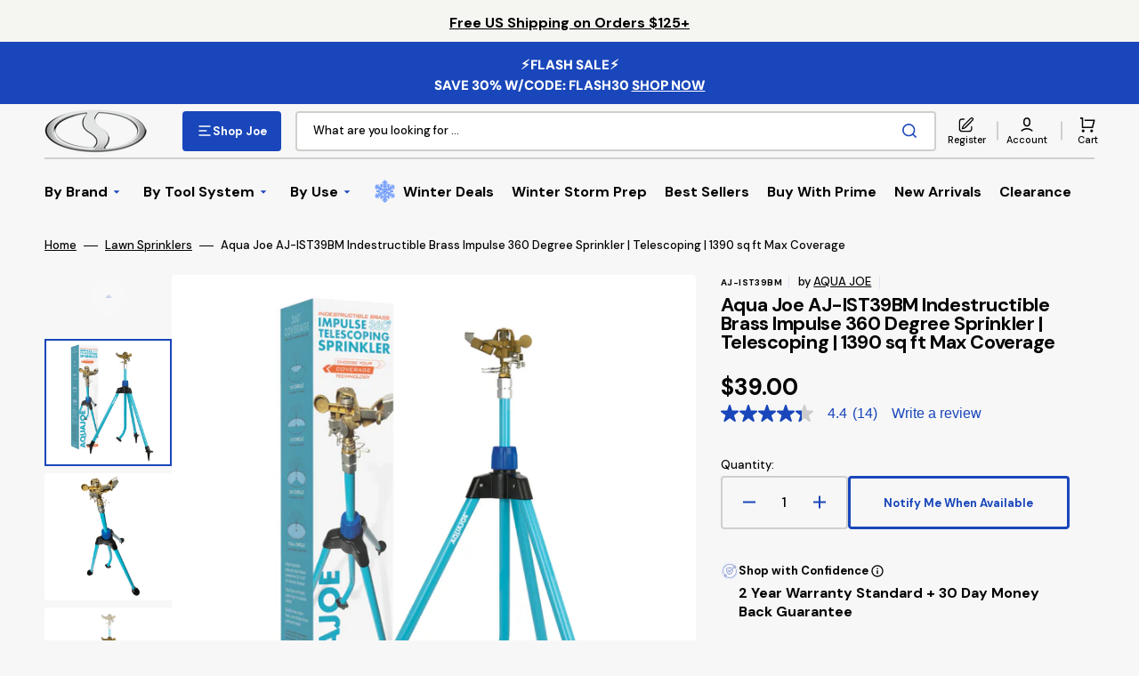

--- FILE ---
content_type: text/css
request_url: https://shopjoe.com/cdn/shop/t/212/assets/asp-custom.css?v=30432005385172045061768407366
body_size: 782
content:
#admin-bar-iframe{visibility:hidden}.notify-me{text-align:center;color:#fff!important;padding:2.1rem 3rem!important;display:none}.notify-me:hover{border:2px solid #1946ba;color:#1946ba!important;background-color:#fff!important}.card__inner .media{transform:scale(.92)!important;padding-bottom:100%!important}.card__inner .media img{transform:scale(.92)!important}#shopify-section-template--16580983423131__brands .brands__item .brands__image{opacity:1}.shopjoe-chat__link{font-size:16px;background-color:transparent;border:none;font-weight:700;text-align:left;padding:0;font-family:DM sans,sans-serif;cursor:pointer;letter-spacing:-.32px}.accessibility-btn{cursor:pointer;background-color:transparent;border:none;padding:4px 0}.marketing-row{display:flex;align-items:center;justify-content:space-evenly;padding:20px 0}.marketing-row div{width:33.3%;display:flex;justify-content:center}@media (max-width: 992px){.marketing-row{flex-direction:column}.marketing-row div{width:unset;margin:10px 0}}@media (min-width: 1400px){.header__icon--register,.header-custom__label{display:none!important}}@media (min-width: 990px){.header__icon--deals,.mobile-heading__logo,.header-drawer__wrapper .header-custom__label{display:none!important}}@media (max-width: 1399px){.cart-count-bubble{top:-.25em}.header__icon{flex-direction:column}.header__icon .header-custom__label{margin:0;display:block;font-size:11px;font-weight:500;height:unset;width:unset}@media (max-width: 375px){.header__icon .header-custom__label{font-size:10px}}.header__icon--register{text-decoration:none}.header__icon--register svg{width:2rem;height:2rem;cursor:pointer}.header__icon--register,.header__icon--account,.header__icon--deals{gap:.4rem;padding-right:0;min-width:5.2rem;width:auto;height:4.4rem}.header__account-wrapper{margin-left:.8rem;padding-left:.8rem;position:relative}:is(.header__icon:hover,.header__icon:active) .header-custom__label{transition:var(--duration-default);color:#ec2426}:is(:is(.header__icon:hover,.header__icon:active).header__icon--register,:is(.header__icon:hover,.header__icon:active).header__icon--deals) svg g{transition:var(--duration-default);fill:rgb(var(--color-accent))!important}}a.header__menu-item:not(.link--text){font-weight:700}@media (min-width: 1200px){.header__shop-wrapper{padding-block:2rem}}@media (min-width: 1400px) and (max-width: 1599px){.header__shop .header__submenu{grid-template-columns:repeat(auto-fill,minmax(16rem,1fr));gap:.75rem}}@media (min-width: 1600px){.header__shop .header__submenu{gap:1.6rem;grid-template-columns:repeat(auto-fill,minmax(17rem,1fr))}}@media (min-width: 1830px){.header__shop .header__submenu{grid-template-columns:repeat(auto-fill,minmax(20rem,1fr))}}@media (min-width: 990px) and (max-width: 1399px){.header__account-wrapper:before{position:absolute;top:50%;left:0;width:.2rem;height:2.1rem;background-color:rgb(var(--color-border));transform:translateY(-50%);content:""}.header__cart{margin-left:.8em}}@media (max-width: 989px){.header__top-inner{justify-content:unset}.header__heading,.header-sj-logo__link,.header__account-wrapper{display:none!important}.header__icon--menu{gap:.4rem;padding-right:0;min-width:5.2rem;width:auto;height:4.4rem;margin-left:0}.header__icon--menu.link{text-decoration:none}.menu-drawer-container.menu-opening .header__modal-close-button{width:2rem;height:2rem}.header__heading-logo{width:80px}@media (max-width: 375px){.header__heading-logo{width:70px}}.header__column{display:block;margin-left:0}.header__icons{padding-inline:0}.header-custom__label{text-transform:uppercase}.header__icon--deals{text-decoration:none}.header__icon--deals svg{width:1.8rem;height:2rem;cursor:pointer}.header__icon--cart{margin-left:0;padding-right:0}.header-drawer__wrapper{display:flex;width:20%;height:4.4rem;margin:-3px 0 0 -.8rem!important;min-width:unset}@media (max-width: 375px){.header-drawer__wrapper{margin-top:-5px!important}}.header-drawer__wrapper .header-custom__label{margin-bottom:1px}.header__column{width:79%;display:block}.header__icons{justify-content:space-between;justify-self:unset}}@media (max-width: 400px){.bby-cart-pickup-selector-box{margin-top:45px}}@media (max-width: 400px){.main-page-title{margin-top:10px!important}}@media (min-width: 1200px) and (max-width: 1335px){.header--bottom-menu .list-menu--inline{flex-wrap:nowrap}}.header--bottom-menu .header-bow__img{height:auto;margin-right:8px;padding-bottom:3px}.header__icon--deals .header-bow__img--mobile{height:auto}.menu-drawer__menu-item .header-bow__img--mobile{height:auto;margin-right:6px}.free-ship__banner-msg{display:flex;align-items:center;gap:8px;margin-top:-10px}@media (max-width: 767px){.free-ship__banner-msg{gap:4px;margin-left:-5px}}.free-ship__banner-msg .shipping-img{width:45px}@media (max-width: 1599px){.free-ship__banner-msg .shipping-img{width:40px}}@media (max-width: 767px){.free-ship__banner-msg .shipping-img{width:35px}}@media (max-width: 395px){.free-ship__banner-msg .shipping-img{width:30px}}.free-ship__banner-msg .shipping-text{font-weight:700;letter-spacing:-.03em;font-size:19px}@media (max-width: 1599px){.free-ship__banner-msg .shipping-text{font-size:17px}}@media (max-width: 767px){.free-ship__banner-msg .shipping-text{font-size:14px}}@media (max-width: 395px){.free-ship__banner-msg .shipping-text{font-size:13.5px}}@media (max-width: 376px){.free-ship__banner-msg .shipping-text{font-size:12.5px}}.dropdown-bow__img{position:absolute;z-index:2;margin-left:-2px;width:4rem;top:7%}@media (max-width: 1600px){.dropdown-bow__img{width:3rem;top:5%}}.badge--sticker{background-color:#ec2426;color:#fff}.badge{min-height:unset!important;display:inline!important;padding:.2rem .8rem!important;line-height:normal!important}.card__badge--pdp{display:inline-block;margin-top:-3px;margin-bottom:4px}.product-form__submit{border:3px solid #1946ba!important;color:#1946ba!important}.product-form__submit:hover{background-color:#1946ba!important;color:#fff!important}
/*# sourceMappingURL=/cdn/shop/t/212/assets/asp-custom.css.map?v=30432005385172045061768407366 */


--- FILE ---
content_type: text/css
request_url: https://shopjoe.com/cdn/shop/t/212/assets/component-price.css?v=25145805182194559081768407377
body_size: -187
content:
.price-wrapper{margin-top:1.6rem}.price{align-items:center;display:flex;flex-direction:row;flex-wrap:wrap;font-family:var(--font-heading-card-family);font-style:var(--font-heading-card-style);font-weight:var(--font-heading-card-weight);font-size:1.2rem;line-height:1.5;color:rgb(var(--color-foreground))}.price-item--regular{color:rgba(var(--color-foreground),1)}.price-item--sale{color:#40b66f}.price__regular,.price-item--sale{font-size:1.6rem}.price--on-sale .price-item--regular{font-size:1.3rem;text-decoration:line-through;text-underline-offset:-.4rem;color:rgba(var(--color-foreground-secondary),1);text-decoration-color:rgba(var(--color-foreground-secondary),1)}.price--on-sale .price__sale{display:flex;align-items:center;flex-direction:row;flex-wrap:wrap}.price.price--unavailable{visibility:hidden}.price--end{justify-content:flex-end}.price dl{margin:0;display:flex;flex-direction:column}.price dd{margin:0}.price dd:not(:last-child){margin:0 .8rem 0 0}.price .price__last:last-of-type{margin:0}@media screen and (min-width: 750px){.price{margin-bottom:0}}.price--large{font-size:1.4rem;line-height:1.5;letter-spacing:.13rem}.price--product{font-size:1.8rem}@media screen and (min-width: 750px){.price--large{font-size:1.8rem}.price--product{font-size:2.5rem}}.price--sold-out .price__availability,.price__regular{display:block}.price__sale,.price__availability,.price--on-sale .price__regular,.price--on-sale .price__availability,.price--no-compare .price__compare{display:none}.price__sale dd{display:flex;align-items:center}.price--center{display:flex;justify-content:center}.price--on-sale .price-item--regular{text-decoration:line-through;color:rgb(var(--color-foreground-secondary));text-decoration-color:rgba(var(--color-foreground-secondary),1)}.price__sale .price-item--sale{color:#05a810}.unit-price{font-size:1.1rem;letter-spacing:.04rem;line-height:1.2;margin-top:.2rem;text-transform:uppercase;color:rgb(var(--color-foreground-secondary))}
/*# sourceMappingURL=/cdn/shop/t/212/assets/component-price.css.map?v=25145805182194559081768407377 */


--- FILE ---
content_type: text/css
request_url: https://shopjoe.com/cdn/shop/t/212/assets/section-video.css?v=132108411272530207641768407406
body_size: -196
content:
@media screen and (min-width: 750px){.video-section.page-width{margin-top:calc(5rem + var(--page-width-margin));margin-bottom:calc(5rem + var(--page-width-margin))}}.video-section .container .video-section__media,.video-section .container .video-section__poster,.video-section .container .video-section__overlay{border-radius:.6rem}.video-section__media{position:relative;max-width:100%}.video-section__overlay{position:absolute;top:0;right:0;bottom:0;left:0;z-index:1}.video-section__media.deferred-media{overflow:visible}.video-section__poster.deferred-media__poster:focus{outline-offset:.3rem}.video-section__media iframe{background-color:rgba(var(--color-foreground),.03);border:0}.video-section__poster,.video-section__media iframe,.video-section__media video{position:absolute;width:100%;height:100%}.video-section__media--cover video{object-fit:cover}.video-section__content{display:flex!important;flex-direction:column;align-items:center;justify-content:center;padding:3rem;z-index:2;text-align:center}.video-section__content h2{margin:0 auto;max-width:44rem}.video-section__play-button{display:flex;align-items:center;justify-content:center;flex:none;width:6.4rem;height:6.4rem;background-color:#fff;border-radius:100%}.video-section__play-button svg{margin-left:.2rem;width:1.6rem;height:1.6rem;color:#282828;transition:transform var(--duration-default)}.video-section__play-button:hover svg{transform:scale(1.2)}.video-section__subheading.subtitle{margin:0}.video-section__subheading+.video-section__heading{margin-top:.8rem}.video-section__subheading+.video-section__play-button,.video-section__heading+.video-section__play-button{margin-top:2.4rem}
/*# sourceMappingURL=/cdn/shop/t/212/assets/section-video.css.map?v=132108411272530207641768407406 */


--- FILE ---
content_type: text/css
request_url: https://shopjoe.com/cdn/shop/t/212/assets/section-featured-products.css?v=75281650074387474381768407398
body_size: -377
content:
.featured-products__wrapper{display:grid;grid-template-columns:repeat(1,1fr);gap:.8rem}.featured-products__wrapper-2-mobile{grid-template-columns:repeat(2,1fr)}.featured-products__wrapper-2-mobile .featured-products__info{grid-column:1/3}@media screen and (min-width: 576px){.featured-products__wrapper{grid-template-columns:repeat(2,1fr)}}@media screen and (min-width: 750px){.featured-products__wrapper{grid-template-columns:repeat(3,1fr)}}@media screen and (min-width: 1200px){.featured-products__wrapper{grid-template-columns:repeat(4,1fr)}}@media screen and (min-width: 1360px){.featured-products__wrapper{grid-template-columns:repeat(6,1fr)}}.featured-products__info{display:flex;flex-direction:column;align-items:flex-start;padding:2.4rem;background-color:rgb(var(--color-background-card));border-radius:.6rem}@media screen and (min-width: 750px){.featured-products__info{grid-column:1/3}}@media screen and (min-width: 1200px){.featured-products__info{padding:4.8rem 4.8rem 6rem}}@media screen and (min-width: 1600px){.featured-products__info{padding:6.4rem 6.4rem 8rem}}.featured-products__info .featured-products__heading+.featured-products__button{margin-top:4rem}.featured-products__subheading{display:block;margin-bottom:.8rem}.featured-products__subheading--main{margin-bottom:1.6rem}.featured-products__heading{margin:0;margin-bottom:1.6rem}.featured-products__heading--main{margin-bottom:4rem}.featured-products__text{margin:0;margin-bottom:3.2rem;color:rgb(var(--color-foreground-secondary))}@media screen and (min-width: 1600px){.featured-products__text{margin-bottom:5.6rem}}
/*# sourceMappingURL=/cdn/shop/t/212/assets/section-featured-products.css.map?v=75281650074387474381768407398 */


--- FILE ---
content_type: text/javascript
request_url: https://cdn.starapps.studio/apps/vsk/shopjoe-usa/data.js
body_size: 21309
content:
"use strict";"undefined"==typeof window.starapps_data&&(window.starapps_data={}),"undefined"==typeof window.starapps_data.product_groups&&(window.starapps_data.product_groups=[{"id":4757863,"products_preset_id":945056,"collections_swatch":"first_product_image","group_name":"2.0-Ah Battery BDL","option_name":"Count","collections_preset_id":945065,"display_position":"top","products_swatch":"first_product_image","mobile_products_preset_id":945056,"mobile_products_swatch":"first_product_image","mobile_collections_preset_id":945065,"mobile_collections_swatch":"first_product_image","same_products_preset_for_mobile":true,"same_collections_preset_for_mobile":true,"option_values":[{"id":7907651485851,"option_value":"2x 2.0-Ah Batteries","handle":"snow-joe-sun-joe-24-volt-battery-bundle-2-x-2-0-ah-batteries","published":true,"swatch_src":null,"swatch_value":null},{"id":8290040512667,"option_value":"3x 2.0-Ah Batteries","handle":"snow-joe-sun-joe-24-volt-battery-bundle-2-x-2-0-ah-batteries-1","published":true,"swatch_src":null,"swatch_value":null}]},{"id":4758092,"products_preset_id":945056,"collections_swatch":"first_product_image","group_name":"24V-10CS","option_name":"Battery Option","collections_preset_id":945065,"display_position":"top","products_swatch":"first_product_image","mobile_products_preset_id":945056,"mobile_products_swatch":"first_product_image","mobile_collections_preset_id":945065,"mobile_collections_swatch":"first_product_image","same_products_preset_for_mobile":true,"same_collections_preset_for_mobile":true,"option_values":[{"id":7891717292187,"option_value":"4.0-Ah Battery + Charger","handle":"sun-joe-24v-10cs-24-volt-ion-cordless-chain-saw-kit-10-inch-w-2-0-ah-battery-and-charger","published":true,"swatch_src":null,"swatch_value":null},{"id":8290199797915,"option_value":"Tool Only: No Battery + Charger","handle":"sun-joe-24v-10cs-24-volt-ion-cordless-chain-saw-kit-10-inch-w-2-0-ah-battery-and-charger-1","published":true,"swatch_src":null,"swatch_value":null}]},{"id":4758095,"products_preset_id":945056,"collections_swatch":"first_product_image","group_name":"24V-1500FL","option_name":"Battery Option","collections_preset_id":945065,"display_position":"top","products_swatch":"first_product_image","mobile_products_preset_id":945056,"mobile_products_swatch":"first_product_image","mobile_collections_preset_id":945065,"mobile_collections_swatch":"first_product_image","same_products_preset_for_mobile":true,"same_collections_preset_for_mobile":true,"option_values":[{"id":7927739351195,"option_value":"2.0-Ah Battery + Charger","handle":"sun-joe-24v-1500fl-lte-1500-700yard-reach-5-light-modes-1500-lumens-max","published":true,"swatch_src":null,"swatch_value":null},{"id":8290202026139,"option_value":"Tool Only: No Battery + Charger","handle":"sun-joe-24v-1500fl-lte-1500-700yard-reach-5-light-modes-1500-lumens-max-1","published":false,"swatch_src":null,"swatch_value":null}]},{"id":4756106,"products_preset_id":945056,"collections_swatch":"first_product_image","group_name":"24V-300WI","option_name":"Battery Option","collections_preset_id":945065,"display_position":"top","products_swatch":"first_product_image","mobile_products_preset_id":945056,"mobile_products_swatch":"first_product_image","mobile_collections_preset_id":945065,"mobile_collections_swatch":"first_product_image","same_products_preset_for_mobile":true,"same_collections_preset_for_mobile":true,"option_values":[{"id":8176387686555,"option_value":"Inverter Only: No Battery","handle":"[base64]","published":true,"swatch_src":null,"swatch_value":null},{"id":7927698423963,"option_value":"Inverter + 2.0-Ah Battery","handle":"snow-joe-sun-joe-ultimate-24-volt-charging-bundle-portable-generator-charging-station-2-0-ah-battery","published":true,"swatch_src":null,"swatch_value":null},{"id":8289876803739,"option_value":"Inverter + 2x 2.0-Ah Batteries","handle":"sun-joe-24-volt-cordless-powered-inverter-generator-power-station-w-2-x-2-0-ah-batteries","published":true,"swatch_src":null,"swatch_value":null},{"id":7927694033051,"option_value":"Inverter + 2x 4.0-Ah Batteries","handle":"snow-joe-sun-joe-ultimate-24-volt-charging-bundle-power-station-2-x-4-0-ah-batteries","published":true,"swatch_src":null,"swatch_value":null}]},{"id":4757714,"products_preset_id":945056,"collections_swatch":"first_product_image","group_name":"24V-AJC","option_name":"Battery Option","collections_preset_id":945065,"display_position":"top","products_swatch":"first_product_image","mobile_products_preset_id":945056,"mobile_products_swatch":"first_product_image","mobile_collections_preset_id":945065,"mobile_collections_swatch":"first_product_image","same_products_preset_for_mobile":true,"same_collections_preset_for_mobile":true,"option_values":[{"id":7927809671323,"option_value":"2.0-Ah Battery + Charger","handle":"auto-joe-24v-ajc-lte-cordless-air-compressor-with-nozzle-adapters-24-volt-2-0-ah","published":true,"swatch_src":null,"swatch_value":null},{"id":7927735943323,"option_value":"2.0-Ah Battery + Charger | W/ Car Adapter","handle":"auto-joe-24-volt-ion-cordless-portable-air-compressor-bundle-kit-w-2-0-ah-battery-charger-and-car-adaptor","published":true,"swatch_src":null,"swatch_value":null},{"id":8425139077275,"option_value":"1.3-Ah Battery + Charger","handle":"auto-joe-24v-ajc-max-cordless-portable-air-compressor-kit-w-1-3-ah-battery-nozzle-accessories-and-storage-bag","published":true,"swatch_src":null,"swatch_value":null},{"id":8289973895323,"option_value":"Tool Only: No Battery + Charger","handle":"auto-joe-24v-ajc-lte-cordless-air-compressor-with-nozzle-adapters-24-volt-2-0-ah-1","published":true,"swatch_src":null,"swatch_value":null}]},{"id":4757856,"products_preset_id":945056,"collections_swatch":"first_product_image","group_name":"24V-AMP-SK1","option_name":"Battery Option","collections_preset_id":945065,"display_position":"top","products_swatch":"first_product_image","mobile_products_preset_id":945056,"mobile_products_swatch":"first_product_image","mobile_collections_preset_id":945065,"mobile_collections_swatch":"first_product_image","same_products_preset_for_mobile":true,"same_collections_preset_for_mobile":true,"option_values":[{"id":7891732267163,"option_value":"2.0-Ah Battery + Quick Charger","handle":"snow-joe-sun-joe-24v-2amp-sk1r-24-volt-ion-starter-kit-w-2-0-ah-battery-and-rapid-charger","published":true,"swatch_src":null,"swatch_value":null},{"id":8290035990683,"option_value":"4.0-Ah Battery + Quick Charger","handle":"snow-joe-sun-joe-24v-2amp-sk1r-24-volt-ion-starter-kit-w-2-0-ah-battery-and-rapid-charger-1","published":true,"swatch_src":null,"swatch_value":null},{"id":8290036023451,"option_value":"5.0-Ah Battery + Quick Charger","handle":"snow-joe-sun-joe-24v-2amp-sk1r-24-volt-ion-starter-kit-w-2-0-ah-battery-and-rapid-charger-2","published":true,"swatch_src":null,"swatch_value":null}]},{"id":4757879,"products_preset_id":945056,"collections_swatch":"first_product_image","group_name":"24V-AMP-SK2","option_name":"Battery Option","collections_preset_id":945065,"display_position":"top","products_swatch":"first_product_image","mobile_products_preset_id":945056,"mobile_products_swatch":"first_product_image","mobile_collections_preset_id":945065,"mobile_collections_swatch":"first_product_image","same_products_preset_for_mobile":true,"same_collections_preset_for_mobile":true,"option_values":[{"id":7907647422619,"option_value":"2x 2.0-Ah Batteries + Dual-Port Charger","handle":"snow-joe-sun-joe-certified-authentic-24-volt-starter-kit-w-2x-2-0-ah-batteries-dual-port-charger","published":true,"swatch_src":null,"swatch_value":null},{"id":8290045558939,"option_value":"2x 4.0-Ah Batteries + Dual-Port Charger","handle":"snow-joe-sun-joe-certified-authentic-24-volt-starter-kit-w-2x-2-0-ah-batteries-dual-port-charger-1","published":true,"swatch_src":null,"swatch_value":null},{"id":8290045591707,"option_value":"2x 5.0-Ah Batteries + Dual-Port Charger","handle":"snow-joe-sun-joe-certified-authentic-24-volt-starter-kit-w-2x-2-0-ah-batteries-dual-port-charger-2","published":true,"swatch_src":null,"swatch_value":null}]},{"id":4760509,"products_preset_id":945056,"collections_swatch":"first_product_image","group_name":"24VBAT","option_name":"Battery Option","collections_preset_id":945065,"display_position":"top","products_swatch":"first_product_image","mobile_products_preset_id":945056,"mobile_products_swatch":"first_product_image","mobile_collections_preset_id":945065,"mobile_collections_swatch":"first_product_image","same_products_preset_for_mobile":true,"same_collections_preset_for_mobile":true,"option_values":[{"id":8290743320731,"option_value":"1.3-Ah","handle":"24-volt-1-3-ah-lithium-ion-battery-new-4","published":false,"swatch_src":null,"swatch_value":null},{"id":8290743353499,"option_value":"1.5-Ah","handle":"24-volt-1-3-ah-lithium-ion-battery-new-5","published":true,"swatch_src":null,"swatch_value":null},{"id":8290743255195,"option_value":"2.0-Ah","handle":"24-volt-1-3-ah-lithium-ion-battery-new-3","published":true,"swatch_src":null,"swatch_value":null},{"id":8290743222427,"option_value":"2.5-Ah","handle":"24-volt-1-3-ah-lithium-ion-battery-new-2","published":true,"swatch_src":null,"swatch_value":null},{"id":8290743189659,"option_value":"4.0-Ah","handle":"24-volt-1-3-ah-lithium-ion-battery-new-1","published":true,"swatch_src":null,"swatch_value":null},{"id":7891732955291,"option_value":"5.0-Ah","handle":"24-volt-1-3-ah-lithium-ion-battery-new","published":true,"swatch_src":null,"swatch_value":null},{"id":8290743550107,"option_value":"8.0-Ah","handle":"24-volt-1-3-ah-lithium-ion-battery-new-7","published":true,"swatch_src":null,"swatch_value":null},{"id":8290743451803,"option_value":"12.0-Ah","handle":"24-volt-1-3-ah-lithium-ion-battery-new-6","published":false,"swatch_src":null,"swatch_value":null}]},{"id":4758102,"products_preset_id":945056,"collections_swatch":"first_product_image","group_name":"24V-BBQ","option_name":"Battery Option","collections_preset_id":945065,"display_position":"top","products_swatch":"first_product_image","mobile_products_preset_id":945056,"mobile_products_swatch":"first_product_image","mobile_collections_preset_id":945065,"mobile_collections_swatch":"first_product_image","same_products_preset_for_mobile":true,"same_collections_preset_for_mobile":true,"option_values":[{"id":7927726538907,"option_value":"2.0-Ah Battery + Charger","handle":"sun-joe-24v-bbq-lte-24-volt-ion-cordless-charcoal-wood-bbq-fire-starter-kit-chemical-free-w-2-0-ah-battery-and-charger","published":true,"swatch_src":null,"swatch_value":null},{"id":8290203795611,"option_value":"Tool Only: No Battery + Charger","handle":"sun-joe-24v-bbq-lte-24-volt-ion-cordless-charcoal-wood-bbq-fire-starter-kit-chemical-free-w-2-0-ah-battery-and-charger-1","published":true,"swatch_src":null,"swatch_value":null}]},{"id":4605858,"products_preset_id":945056,"collections_swatch":"first_product_image","group_name":"24VCHRG Chargers","option_name":"Charger Option","collections_preset_id":945065,"display_position":"top","products_swatch":"first_product_image","mobile_products_preset_id":945056,"mobile_products_swatch":"first_product_image","mobile_collections_preset_id":945065,"mobile_collections_swatch":"first_product_image","same_products_preset_for_mobile":true,"same_collections_preset_for_mobile":true,"option_values":[{"id":8501445001371,"option_value":"Standard Charger","handle":"snow-joe-sun-joe-certified-authentic-24vchrg-ac-lithium-ion-battery-charger-24-volt","published":true,"swatch_src":null,"swatch_value":null},{"id":7907686613147,"option_value":"Quick Charger","handle":"snow-joe-24vchrg-qc-ion-quick-charge-dock-for-ibat24-and-24vbat-series-batteries","published":true,"swatch_src":null,"swatch_value":null},{"id":7891732332699,"option_value":"Dual-Port Charger","handle":"24v-ion-dual-port-quick-charge-docking-station","published":true,"swatch_src":null,"swatch_value":null},{"id":7891732431003,"option_value":"High-Speed Dual-Port Charger","handle":"snow-joe-sun-joe-24vchrg-hs-dpc-24v-ion-dual-port-high-speed-charging-docking-station-for-ibat24-and-24vbat-series-batteries-260-watt-input-26-volt-output","published":true,"swatch_src":null,"swatch_value":null}]},{"id":4758132,"products_preset_id":945056,"collections_swatch":"first_product_image","group_name":"24V-CRLM15","option_name":"Battery Option","collections_preset_id":945065,"display_position":"top","products_swatch":"first_product_image","mobile_products_preset_id":945056,"mobile_products_swatch":"first_product_image","mobile_collections_preset_id":945065,"mobile_collections_swatch":"first_product_image","same_products_preset_for_mobile":true,"same_collections_preset_for_mobile":true,"option_values":[{"id":7927745511579,"option_value":"4.0-Ah Battery and Charger","handle":"sun-joe-24v-crlm15-24-volt-ion-cordless-push-reel-mower-w-4-0-ah-battery-charger-and-rear-collection-bag","published":true,"swatch_src":null,"swatch_value":null},{"id":8290212970651,"option_value":"Tool Only: No Battery + Charger","handle":"sun-joe-24v-crlm15-24-volt-ion-cordless-push-reel-mower-w-4-0-ah-battery-charger-and-rear-collection-bag-1","published":true,"swatch_src":null,"swatch_value":null}]},{"id":4758135,"products_preset_id":945056,"collections_swatch":"first_product_image","group_name":"24V-CTC","option_name":"Battery Option","collections_preset_id":945065,"display_position":"top","products_swatch":"first_product_image","mobile_products_preset_id":945056,"mobile_products_swatch":"first_product_image","mobile_collections_preset_id":945065,"mobile_collections_swatch":"first_product_image","same_products_preset_for_mobile":true,"same_collections_preset_for_mobile":true,"option_values":[{"id":7927704912027,"option_value":"2.0-Ah Battery + Charger","handle":"sun-joe-24v-ctc-lte-24-volt-ion-cordless-weed-sweeper-kit-w-2-0-ah-battery-charger-nylon-brush-steel-wire-brush-and-adjustable-pole-sweeper-head-with-wheel","published":true,"swatch_src":null,"swatch_value":null},{"id":8290214903963,"option_value":"Tool Only: No Battery + Charger","handle":"sun-joe-24v-ctc-lte-24-volt-ion-cordless-weed-sweeper-kit-w-2-0-ah-battery-charger-nylon-brush-steel-wire-brush-and-adjustable-pole-sweeper-head-with-wheel-1","published":false,"swatch_src":null,"swatch_value":null}]},{"id":4758139,"products_preset_id":945056,"collections_swatch":"first_product_image","group_name":"24V-GS","option_name":"Battery Option","collections_preset_id":945065,"display_position":"top","products_swatch":"first_product_image","mobile_products_preset_id":945056,"mobile_products_swatch":"first_product_image","mobile_collections_preset_id":945065,"mobile_collections_swatch":"first_product_image","same_products_preset_for_mobile":true,"same_collections_preset_for_mobile":true,"option_values":[{"id":7927774838939,"option_value":"1.3-Ah Battery + Charger","handle":"sun-joe-24v-gs-ltw-ion-24-volt-multi-purpose-chemical-sprayer-kit-w-1-3-ah-battery-and-charger","published":true,"swatch_src":null,"swatch_value":null},{"id":8290216673435,"option_value":"Tool Only: No Battery + Charger","handle":"sun-joe-24v-gs-ltw-ion-24-volt-multi-purpose-chemical-sprayer-kit-w-1-3-ah-battery-and-charger-1","published":true,"swatch_src":null,"swatch_value":null}]},{"id":4758144,"products_preset_id":945056,"collections_swatch":"first_product_image","group_name":"24V-GT10","option_name":"Battery Option","collections_preset_id":945065,"display_position":"top","products_swatch":"first_product_image","mobile_products_preset_id":945056,"mobile_products_swatch":"first_product_image","mobile_collections_preset_id":945065,"mobile_collections_swatch":"first_product_image","same_products_preset_for_mobile":true,"same_collections_preset_for_mobile":true,"option_values":[{"id":7891715522715,"option_value":"2.0-Ah Battery + Charger","handle":"sun-joe-24v-gt10-lte-cordless-lightweight-grass-trimmer-kit-10-inch-w-2-0-ah-battery-charger","published":true,"swatch_src":null,"swatch_value":null},{"id":8290222014619,"option_value":"Tool Only: No Battery + Charger","handle":"sun-joe-24v-gt10-lte-cordless-lightweight-grass-trimmer-kit-10-inch-w-2-0-ah-battery-charger-1","published":true,"swatch_src":null,"swatch_value":null}]},{"id":4758153,"products_preset_id":945056,"collections_swatch":"first_product_image","group_name":"24V-HCS","option_name":"Battery Option","collections_preset_id":945065,"display_position":"top","products_swatch":"first_product_image","mobile_products_preset_id":945056,"mobile_products_swatch":"first_product_image","mobile_collections_preset_id":945065,"mobile_collections_swatch":"first_product_image","same_products_preset_for_mobile":true,"same_collections_preset_for_mobile":true,"option_values":[{"id":7927730536603,"option_value":"2.0-Ah Battery + Charger","handle":"sun-joe-24v-hcs-lte-24-volt-ion-cordless-handheld-pruning-saw-kit-5-inch-w-2-0-ah-battery-and-charger","published":true,"swatch_src":null,"swatch_value":null},{"id":7907648209051,"option_value":"2.0-Ah Battery + Charger + Bonus Chain","handle":"sun-joe-24v-hcs-lte-24-volt-ion-cordless-handheld-chainsaw-w-bonus-chain-5-inch-pruning-saw-kit-w-2-0-ah-battery-charger","published":true,"swatch_src":null,"swatch_value":null},{"id":8290228207771,"option_value":"Tool Only: No Battery + Charger","handle":"sun-joe-24v-hcs-lte-24-volt-ion-cordless-handheld-pruning-saw-kit-5-inch-w-2-0-ah-battery-and-charger-1","published":true,"swatch_src":null,"swatch_value":null}]},{"id":4758156,"products_preset_id":945056,"collections_swatch":"first_product_image","group_name":"24V-HCSWP","option_name":"Battery Option","collections_preset_id":945065,"display_position":"top","products_swatch":"first_product_image","mobile_products_preset_id":945056,"mobile_products_swatch":"first_product_image","mobile_collections_preset_id":945065,"mobile_collections_swatch":"first_product_image","same_products_preset_for_mobile":true,"same_collections_preset_for_mobile":true,"option_values":[{"id":7927705141403,"option_value":"2x 2.0-Ah Battery + Charger","handle":"sun-joe-24v-hcswp-lte-24-volt-ion-cordless-telescoping-pole-pruning-saw-kit-w-2-0-ah-battery-charger-12-ft-reach-4000-rpm","published":true,"swatch_src":null,"swatch_value":null},{"id":8290232860827,"option_value":"Tool Only: No Battery + Charger","handle":"sun-joe-24v-hcswp-lte-24-volt-ion-cordless-telescoping-pole-pruning-saw-kit-w-2-0-ah-battery-charger-12-ft-reach-4000-rpm-1","published":true,"swatch_src":null,"swatch_value":null}]},{"id":4889396,"products_preset_id":945056,"collections_swatch":"first_product_image","group_name":"24V-HG100","option_name":"Battery Option","collections_preset_id":945065,"display_position":"top","products_swatch":"first_product_image","mobile_products_preset_id":945056,"mobile_products_swatch":"first_product_image","mobile_collections_preset_id":945065,"mobile_collections_swatch":"first_product_image","same_products_preset_for_mobile":true,"same_collections_preset_for_mobile":true,"option_values":[{"id":7927717593243,"option_value":"4.0-Ah Battery + Charger","handle":"sun-joe-24v-hg100-24-volt-ion-cordless-heat-gun-kit-w-accessories-for-crafts-4-0-ah-battery-and-charger-1022-f-5-second-ramp-shrinking-paint-stripping-diy","published":false,"swatch_src":null,"swatch_value":null},{"id":7907666624667,"option_value":"Tool Only: No Battery + Charger","handle":"sun-joe-24v-hg100-24-volt-ion-cordless-heat-gun-1022-f-5-second-ramp-accessories-for-crafts-shrinking-paint-stripping-diy-tool-only","published":false,"swatch_src":null,"swatch_value":null}]},{"id":4758157,"products_preset_id":945056,"collections_swatch":"first_product_image","group_name":"24V-HT18","option_name":"Battery Option","collections_preset_id":945065,"display_position":"top","products_swatch":"first_product_image","mobile_products_preset_id":945056,"mobile_products_swatch":"first_product_image","mobile_collections_preset_id":945065,"mobile_collections_swatch":"first_product_image","same_products_preset_for_mobile":true,"same_collections_preset_for_mobile":true,"option_values":[{"id":7927769137307,"option_value":"2.0-Ah Battery + Charger","handle":"sun-joe-24v-ht18-lte-24-volt-ion-cordless-handheld-hedge-trimmer-kit-5-8-w-2-0-ah-battery-and-charger","published":true,"swatch_src":null,"swatch_value":null},{"id":8290234073243,"option_value":"Tool Only: No Battery + Charger","handle":"sun-joe-24v-ht18-lte-24-volt-ion-cordless-handheld-hedge-trimmer-kit-5-8-w-2-0-ah-battery-and-charger-1","published":true,"swatch_src":null,"swatch_value":null}]},{"id":4758158,"products_preset_id":945056,"collections_swatch":"first_product_image","group_name":"24V-HT22","option_name":"Battery Option","collections_preset_id":945065,"display_position":"top","products_swatch":"first_product_image","mobile_products_preset_id":945056,"mobile_products_swatch":"first_product_image","mobile_collections_preset_id":945065,"mobile_collections_swatch":"first_product_image","same_products_preset_for_mobile":true,"same_collections_preset_for_mobile":true,"option_values":[{"id":7927782473883,"option_value":"2.0-Ah Batteries + Charger","handle":"sun-joe-24v-ht22-lte-cordless-hedge-trimmer-24v-2-0-ah","published":true,"swatch_src":null,"swatch_value":null},{"id":8290236072091,"option_value":"4.0-Ah Battery + Charger","handle":"sun-joe-24v-ht22-lte-cordless-hedge-trimmer-24v-2-0-ah-2","published":false,"swatch_src":null,"swatch_value":null},{"id":8290236039323,"option_value":"Tool Only: No Battery + Charger","handle":"sun-joe-24v-ht22-lte-cordless-hedge-trimmer-24v-2-0-ah-1","published":true,"swatch_src":null,"swatch_value":null}]},{"id":4760247,"products_preset_id":945056,"collections_swatch":"first_product_image","group_name":"24V-PHT17","option_name":"Battery Option","collections_preset_id":945065,"display_position":"top","products_swatch":"first_product_image","mobile_products_preset_id":945056,"mobile_products_swatch":"first_product_image","mobile_collections_preset_id":945065,"mobile_collections_swatch":"first_product_image","same_products_preset_for_mobile":true,"same_collections_preset_for_mobile":true,"option_values":[{"id":7927782998171,"option_value":"2.0-Ah Battery + Charger","handle":"sun-joe-24v-pht17-lte-cordless-pole-hedge-trimmer-24v-2-0-ah","published":true,"swatch_src":null,"swatch_value":null},{"id":8290607497371,"option_value":"Tool Only: No Battery + Charger","handle":"sun-joe-24v-pht17-lte-cordless-pole-hedge-trimmer-24v-2-0-ah-1","published":true,"swatch_src":null,"swatch_value":null}]},{"id":4760264,"products_preset_id":945056,"collections_swatch":"first_product_image","group_name":"24V-PP350","option_name":"Battery Option","collections_preset_id":945065,"display_position":"top","products_swatch":"first_product_image","mobile_products_preset_id":945056,"mobile_products_swatch":"first_product_image","mobile_collections_preset_id":945065,"mobile_collections_swatch":"first_product_image","same_products_preset_for_mobile":true,"same_collections_preset_for_mobile":true,"option_values":[{"id":7927760584859,"option_value":"2.0-Ah Battery + Charger","handle":"sun-joe-24v-pp350-lte-24-volt-ion-power-cleaner-kit-w-2-0-ah-battery-and-charger","published":false,"swatch_src":null,"swatch_value":null},{"id":8290610675867,"option_value":"Tool Only: No Battery + Charger","handle":"sun-joe-24v-pp350-lte-24-volt-ion-power-cleaner-kit-w-2-0-ah-battery-and-charger-1","published":true,"swatch_src":null,"swatch_value":null}]},{"id":4748442,"products_preset_id":945056,"collections_swatch":"first_product_image","group_name":"24V-PRN1","option_name":"Battery Option","collections_preset_id":945065,"display_position":"top","products_swatch":"first_product_image","mobile_products_preset_id":945056,"mobile_products_swatch":"first_product_image","mobile_collections_preset_id":945065,"mobile_collections_swatch":"first_product_image","same_products_preset_for_mobile":true,"same_collections_preset_for_mobile":true,"option_values":[{"id":7927687479451,"option_value":"2.0-Ah Battery + Charger","handle":"sun-joe-24v-prn1-lte-24-volt-cordless-handheld-pruner-80-watts-w-2-0-ah-battery-charger","published":false,"swatch_src":null,"swatch_value":null},{"id":7907649388699,"option_value":"Tool Only: No Battery + Charger","handle":"sun-joe-24v-prn1-ct-24-volt-cordless-handheld-pruner-80-watts-tool-only","published":false,"swatch_src":null,"swatch_value":null}]},{"id":4760269,"products_preset_id":945056,"collections_swatch":"first_product_image","group_name":"24V-PS10","option_name":"Battery Option","collections_preset_id":945065,"display_position":"top","products_swatch":"first_product_image","mobile_products_preset_id":945056,"mobile_products_swatch":"first_product_image","mobile_collections_preset_id":945065,"mobile_collections_swatch":"first_product_image","same_products_preset_for_mobile":true,"same_collections_preset_for_mobile":true,"option_values":[{"id":7927748264091,"option_value":"2.0-Ah Battery + Charger","handle":"sun-joe-24v-ps10-lte-24-volt-ion-cordless-telescoping-pole-chainsaw-kit-w-2-0-ah-battery-and-charger-10-inch","published":true,"swatch_src":null,"swatch_value":null},{"id":7927681122459,"option_value":"2.0-Ah Battery + Charger + Carry Bag","handle":"sun-joe-cordless-pole-saw-carry-bag-bundle-cordless-pole-saw-storage-bag","published":true,"swatch_src":null,"swatch_value":null},{"id":8290613199003,"option_value":"Tool Only: No Battery + Charger","handle":"sun-joe-24v-ps10-lte-24-volt-ion-cordless-telescoping-pole-chainsaw-kit-w-2-0-ah-battery-and-charger-10-inch-1","published":true,"swatch_src":null,"swatch_value":null}]},{"id":4756120,"products_preset_id":945056,"collections_swatch":"first_product_image","group_name":"24V-PS8","option_name":"Battery Option","collections_preset_id":945065,"display_position":"top","products_swatch":"first_product_image","mobile_products_preset_id":945056,"mobile_products_swatch":"first_product_image","mobile_collections_preset_id":945065,"mobile_collections_swatch":"first_product_image","same_products_preset_for_mobile":true,"same_collections_preset_for_mobile":true,"option_values":[{"id":7891721289883,"option_value":"2.0-Ah Battery + Charger","handle":"sun-joe-24v-ps8-lte-cordless-telescoping-pole-chainsaw-24-volt-8-inch-2-ah","published":true,"swatch_src":null,"swatch_value":null},{"id":7927724966043,"option_value":"2.0-Ah Battery + Charger + Bonus Chain","handle":"sun-joe-24v-ps8cmax-lte-24-volt-ion-cordless-pole-chain-saw-kit-8-inch-telescopic-pole-w-bonus-spare-chain-2-0-ah-battery-and-charger","published":true,"swatch_src":null,"swatch_value":null},{"id":8287043223707,"option_value":"Tool Only: No Battery + Charger","handle":"sun-joe-24v-ps8-lte-cordless-telescoping-pole-chainsaw-24-volt-8-inch-2-ah-1","published":true,"swatch_src":null,"swatch_value":null}]},{"id":4760349,"products_preset_id":945056,"collections_swatch":"first_product_image","group_name":"24V-PSC","option_name":"Battery Option","collections_preset_id":945065,"display_position":"top","products_swatch":"first_product_image","mobile_products_preset_id":945056,"mobile_products_swatch":"first_product_image","mobile_collections_preset_id":945065,"mobile_collections_swatch":"first_product_image","same_products_preset_for_mobile":true,"same_collections_preset_for_mobile":true,"option_values":[{"id":7927731781787,"option_value":"4.0-Ah Battery + Charger","handle":"sun-joe-24v-psc-24-volt-ion-cordless-patio-cleaner-kit-nylon-bristle-brushes-dual-spray-nozzle-w-4-0-battery-and-charger","published":false,"swatch_src":null,"swatch_value":null},{"id":8290642493595,"option_value":"Tool Only: No Battery + Charger","handle":"sun-joe-24v-psc-24-volt-ion-cordless-patio-cleaner-kit-nylon-bristle-brushes-dual-spray-nozzle-w-4-0-battery-and-charger-1","published":false,"swatch_src":null,"swatch_value":null}]},{"id":4760361,"products_preset_id":945056,"collections_swatch":"first_product_image","group_name":"24V-PSW25","option_name":"Battery Option","collections_preset_id":945065,"display_position":"top","products_swatch":"first_product_image","mobile_products_preset_id":945056,"mobile_products_swatch":"first_product_image","mobile_collections_preset_id":945065,"mobile_collections_swatch":"first_product_image","same_products_preset_for_mobile":true,"same_collections_preset_for_mobile":true,"option_values":[{"id":7927791550619,"option_value":"2.0-Ah Battery + Charger","handle":"sun-joe-24v-psw25-portable-spray-washer-24-volt-2-0-ah","published":true,"swatch_src":null,"swatch_value":null},{"id":8290645639323,"option_value":"Tool Only: No Battery + Charger","handle":"sun-joe-24v-psw25-portable-spray-washer-24-volt-2-0-ah-1","published":true,"swatch_src":null,"swatch_value":null}]},{"id":4760365,"products_preset_id":945056,"collections_swatch":"first_product_image","group_name":"24V-PWSCRB","option_name":"Battery Option","collections_preset_id":945065,"display_position":"top","products_swatch":"first_product_image","mobile_products_preset_id":945056,"mobile_products_swatch":"first_product_image","mobile_collections_preset_id":945065,"mobile_collections_swatch":"first_product_image","same_products_preset_for_mobile":true,"same_collections_preset_for_mobile":true,"option_values":[{"id":7927795318939,"option_value":"1.3-Ah Battery + Charger","handle":"sun-joe-24v-pwscrb-ltw-cordless-handheld-360-degree-spin-scrubber-brush-24-volt","published":true,"swatch_src":null,"swatch_value":null},{"id":8290648031387,"option_value":"Tool Only: No Battery + Charger","handle":"sun-joe-24v-pwscrb-ltw-cordless-handheld-360-degree-spin-scrubber-brush-24-volt-1","published":false,"swatch_src":null,"swatch_value":null}]},{"id":4760367,"products_preset_id":945056,"collections_swatch":"first_product_image","group_name":"24V-SB10","option_name":"Battery Option","collections_preset_id":945065,"display_position":"top","products_swatch":"first_product_image","mobile_products_preset_id":945056,"mobile_products_swatch":"first_product_image","mobile_collections_preset_id":945065,"mobile_collections_swatch":"first_product_image","same_products_preset_for_mobile":true,"same_collections_preset_for_mobile":true,"option_values":[{"id":7907685040283,"option_value":"2.0-Ah Battery and Charger","handle":"sun-joe-24v-sb10-lte-corldess-sharperblade-stringless-lawn-trimmer-24-volt-2-0-ah","published":true,"swatch_src":null,"swatch_value":null},{"id":8290652422299,"option_value":"Tool Only: No Battery + Charger","handle":"sun-joe-24v-sb10-lte-corldess-sharperblade-stringless-lawn-trimmer-24-volt-2-0-ah-1","published":true,"swatch_src":null,"swatch_value":null}]},{"id":4757839,"products_preset_id":945056,"collections_swatch":"first_product_image","group_name":"24V-SS10","option_name":"Battery Option","collections_preset_id":945065,"display_position":"top","products_swatch":"first_product_image","mobile_products_preset_id":945056,"mobile_products_swatch":"first_product_image","mobile_collections_preset_id":945065,"mobile_collections_swatch":"first_product_image","same_products_preset_for_mobile":true,"same_collections_preset_for_mobile":true,"option_values":[{"id":7927808655515,"option_value":"4.0-Ah Battery + Charger","handle":"snow-joe-24v-ss10-cordless-snow-shovel-24-volt-10-inch-4-ah","published":true,"swatch_src":null,"swatch_value":null},{"id":8290027077787,"option_value":"5.0-Ah Battery + Charger","handle":"snow-joe-24v-ss10-cordless-snow-shovel-24-volt-10-inch-4-ah-2","published":true,"swatch_src":null,"swatch_value":null},{"id":8290027012251,"option_value":"Tool Only: No Battery + Charger","handle":"snow-joe-24v-ss10-cordless-snow-shovel-24-volt-10-inch-4-ah-1","published":true,"swatch_src":null,"swatch_value":null}]},{"id":4758064,"products_preset_id":945056,"collections_swatch":"first_product_image","group_name":"24V-SS11","option_name":"Battery Option","collections_preset_id":945065,"display_position":"top","products_swatch":"first_product_image","mobile_products_preset_id":945056,"mobile_products_swatch":"first_product_image","mobile_collections_preset_id":945065,"mobile_collections_swatch":"first_product_image","same_products_preset_for_mobile":true,"same_collections_preset_for_mobile":true,"option_values":[{"id":7927788863643,"option_value":"4.0-Ah Battery + Charger","handle":"snow-joe-24v-ss11-cordless-snow-shovel-24-volt-11-inch-4-0-ah","published":true,"swatch_src":null,"swatch_value":null},{"id":8290181742747,"option_value":"5.0-Ah Battery + Charger","handle":"snow-joe-24v-ss11-cordless-snow-shovel-24-volt-11-inch-4-0-ah-2","published":true,"swatch_src":null,"swatch_value":null},{"id":8296846721179,"option_value":"4.0-Ah Battery + Charger + Cover","handle":"snow-joe-24v-ss11-cvr-cordless-snow-shovel-4-0-ah-battery-charger","published":true,"swatch_src":null,"swatch_value":null},{"id":8290181677211,"option_value":"Tool Only: No Battery + Charger","handle":"snow-joe-24v-ss11-cordless-snow-shovel-24-volt-11-inch-4-0-ah-1","published":true,"swatch_src":null,"swatch_value":null}]},{"id":4751474,"products_preset_id":945054,"collections_swatch":"custom_swatch","group_name":"24V-SS12-XR","option_name":"Color","collections_preset_id":945060,"display_position":"top","products_swatch":"custom_swatch","mobile_products_preset_id":945054,"mobile_products_swatch":"custom_swatch","mobile_collections_preset_id":945060,"mobile_collections_swatch":"custom_swatch","same_products_preset_for_mobile":true,"same_collections_preset_for_mobile":true,"option_values":[{"id":8286617895067,"option_value":"Blue | 5.0-Ah Battery + Charger","handle":"snow-joe-24v-ss12-xr-24-volt-ion-cordless-snow-shovel-12-inch-w-5-0-ah-battery-and-charger-1","published":true,"swatch_src":"color","swatch_value":"#194CDA"},{"id":8286618845339,"option_value":"Gray | 5.0-Ah Battery + Charger","handle":"snow-joe-24v-ss12-xr-24-volt-ion-cordless-snow-shovel-12-inch-w-5-0-ah-battery-and-charger-2","published":true,"swatch_src":"color","swatch_value":"#989898"},{"id":8286620188827,"option_value":"Orange | 5.0-Ah Battery + Charger","handle":"snow-joe-24v-ss12-xr-24-volt-ion-cordless-snow-shovel-12-inch-w-5-0-ah-battery-and-charger-3","published":true,"swatch_src":"color","swatch_value":"#D7690F"},{"id":8286620778651,"option_value":"Red | 5.0-Ah Battery + Charger","handle":"snow-joe-24v-ss12-xr-24-volt-ion-cordless-snow-shovel-12-inch-w-5-0-ah-battery-and-charger","published":true,"swatch_src":"color","swatch_value":"#D70000"},{"id":7927700258971,"option_value":"Blue | Tool Only","handle":"snow-joe-24v-ss12-ct-24-volt-ion-cordless-snow-shovel-12-inch-tool-only","published":true,"swatch_src":"color","swatch_value":"#194CDA"}]},{"id":4758085,"products_preset_id":945056,"collections_swatch":"first_product_image","group_name":"24V-SS13","option_name":"Battery Option","collections_preset_id":945065,"display_position":"top","products_swatch":"first_product_image","mobile_products_preset_id":945056,"mobile_products_swatch":"first_product_image","mobile_collections_preset_id":945065,"mobile_collections_swatch":"first_product_image","same_products_preset_for_mobile":true,"same_collections_preset_for_mobile":true,"option_values":[{"id":7907681763483,"option_value":"4.0-Ah Battery + Charger","handle":"snow-joe-24v-ss13-24-volt-ion-cordless-snow-shovel-kit-13-inch-w-4-0-ah-battery-and-charger","published":true,"swatch_src":null,"swatch_value":null},{"id":8290186887323,"option_value":"5.0-Ah Battery + Charger","handle":"snow-joe-24v-ss13-24-volt-ion-cordless-snow-shovel-kit-13-inch-w-4-0-ah-battery-and-charger-1","published":true,"swatch_src":null,"swatch_value":null},{"id":8575639519387,"option_value":"4.0-Ah Battery W/ Holder + Charger + Cover","handle":"snow-joe-24v-ss13-max-24-volt-ionmax-cordless-snow-shovel-bundle-w-4-0-ah-battery-charger-battery-holder-cover-ice-scraper","published":true,"swatch_src":null,"swatch_value":null},{"id":8290187968667,"option_value":"Tool Only: No Battery + Charger","handle":"snow-joe-24v-ss13-ct-24-volt-ionmax-cordless-snow-shovel-13-inch-tool-only","published":true,"swatch_src":null,"swatch_value":null}]},{"id":4760374,"products_preset_id":945056,"collections_swatch":"first_product_image","group_name":"24V-SSEG","option_name":"Battery Option","collections_preset_id":945065,"display_position":"top","products_swatch":"first_product_image","mobile_products_preset_id":945056,"mobile_products_swatch":"first_product_image","mobile_collections_preset_id":945065,"mobile_collections_swatch":"first_product_image","same_products_preset_for_mobile":true,"same_collections_preset_for_mobile":true,"option_values":[{"id":7891721683099,"option_value":"2.0-Ah Battery + Charger","handle":"sun-joe-24v-sseg-lte-24-volt-ion-cordless-handheld-shear-shrubber-trimmer-edger-kit-w-2-0-ah-battery-and-charger","published":true,"swatch_src":null,"swatch_value":null},{"id":8290654486683,"option_value":"Tool Only: No Battery + Charger","handle":"sun-joe-24v-sseg-lte-24-volt-ion-cordless-handheld-shear-shrubber-trimmer-edger-kit-w-2-0-ah-battery-and-charger-1","published":true,"swatch_src":null,"swatch_value":null}]},{"id":4760380,"products_preset_id":945056,"collections_swatch":"first_product_image","group_name":"24V-ST14","option_name":"Battery Option","collections_preset_id":945065,"display_position":"top","products_swatch":"first_product_image","mobile_products_preset_id":945056,"mobile_products_swatch":"first_product_image","mobile_collections_preset_id":945065,"mobile_collections_swatch":"first_product_image","same_products_preset_for_mobile":true,"same_collections_preset_for_mobile":true,"option_values":[{"id":7891721978011,"option_value":"4.0-Ah Battery + Charger","handle":"sun-joe-24v-st14-24-volt-ion-cordless-dual-line-string-trimmer-kit-w-4-0-ah-battery-and-charger-12-inch","published":true,"swatch_src":null,"swatch_value":null},{"id":8290656551067,"option_value":"Tool Only: No Battery + Charger","handle":"sun-joe-24v-st14-24-volt-ion-cordless-dual-line-string-trimmer-kit-w-4-0-ah-battery-and-charger-12-inch-1","published":true,"swatch_src":null,"swatch_value":null}]},{"id":4760386,"products_preset_id":945056,"collections_swatch":"first_product_image","group_name":"24V-ST14B","option_name":"Battery Option","collections_preset_id":945065,"display_position":"top","products_swatch":"first_product_image","mobile_products_preset_id":945056,"mobile_products_swatch":"first_product_image","mobile_collections_preset_id":945065,"mobile_collections_swatch":"first_product_image","same_products_preset_for_mobile":true,"same_collections_preset_for_mobile":true,"option_values":[{"id":7927723196571,"option_value":"4.0-Ah Battery + Charger","handle":"sun-joe-24v-st14b-24-volt-ion-cordless-dual-line-string-trimmer-w-4-0-ah-battery-and-charger-14-inch","published":true,"swatch_src":null,"swatch_value":null},{"id":8290659369115,"option_value":"Tool Only: No Battery + Charger","handle":"sun-joe-24v-st14b-24-volt-ion-cordless-dual-line-string-trimmer-w-4-0-ah-battery-and-charger-14-inch-1","published":true,"swatch_src":null,"swatch_value":null}]},{"id":4760400,"products_preset_id":945056,"collections_swatch":"first_product_image","group_name":"24V-TB","option_name":"Battery Option","collections_preset_id":945065,"display_position":"top","products_swatch":"first_product_image","mobile_products_preset_id":945056,"mobile_products_swatch":"first_product_image","mobile_collections_preset_id":945065,"mobile_collections_swatch":"first_product_image","same_products_preset_for_mobile":true,"same_collections_preset_for_mobile":true,"option_values":[{"id":7927794761883,"option_value":"2.0-Ah Battery + Charger","handle":"sun-joe-24v-tb-lte-cordless-compact-turbine-jet-blower-24-volt-2-0-ah-100-mph-350-cfm","published":true,"swatch_src":null,"swatch_value":null},{"id":8291701686427,"option_value":"2x 2.0-Ah Batteries + Charger","handle":"sun-joe-24v-tb-lte-24-volt-ionmax-cordless-compact-turbine-jet-blower-100-mph-280-cfm-w-2-x-2-0-ah-battery-charger","published":true,"swatch_src":null,"swatch_value":null},{"id":8290662351003,"option_value":"2.5-Ah Battery + Charger","handle":"sun-joe-24v-tb-lte-cordless-compact-turbine-jet-blower-24-volt-2-0-ah-100-mph-350-cfm-2","published":true,"swatch_src":null,"swatch_value":null},{"id":8290662285467,"option_value":"Tool Only: No Battery + Charger","handle":"sun-joe-24v-tb-lte-cordless-compact-turbine-jet-blower-24-volt-2-0-ah-100-mph-350-cfm-1","published":true,"swatch_src":null,"swatch_value":null}]},{"id":4896065,"products_preset_id":945056,"collections_swatch":"first_product_image","group_name":"24V-TBP","option_name":"Battery Option","collections_preset_id":945065,"display_position":"top","products_swatch":"first_product_image","mobile_products_preset_id":945056,"mobile_products_swatch":"first_product_image","mobile_collections_preset_id":945065,"mobile_collections_swatch":"first_product_image","same_products_preset_for_mobile":true,"same_collections_preset_for_mobile":true,"option_values":[{"id":7927679647899,"option_value":"2.0-Ah Battery + Charger","handle":"sun-joe-24v-tbp-lte-2-in-1-handheld-pole-leaf-blower-kit-w-2-0-ah-battery-charger-includes-3-nozzle-connections","published":false,"swatch_src":null,"swatch_value":null},{"id":8269005062299,"option_value":"2x 2.0-Ah Batteries + Charger","handle":"sun-joe-2-in-1-handheld-pole-leaf-blower-kit-w-2-x-2-0-ah-battery-charger-includes-3-nozzle-connections","published":false,"swatch_src":null,"swatch_value":null}]},{"id":4760407,"products_preset_id":945056,"collections_swatch":"first_product_image","group_name":"24V-TLR","option_name":"Battery Option","collections_preset_id":945065,"display_position":"top","products_swatch":"first_product_image","mobile_products_preset_id":945056,"mobile_products_swatch":"first_product_image","mobile_collections_preset_id":945065,"mobile_collections_swatch":"first_product_image","same_products_preset_for_mobile":true,"same_collections_preset_for_mobile":true,"option_values":[{"id":7927796498587,"option_value":"2.0-Ah Battery + Charger | Black","handle":"sun-joe-24v-tlr-lte-cordless-garden-tiller-cultivator-24-volt-2-0-ah","published":true,"swatch_src":null,"swatch_value":null},{"id":8419481911451,"option_value":"2.0-Ah Battery + Charger | Green","handle":"sun-joe-24v-tlr-lte-24-volt-ionmax-cordless-garden-tiller-cultivator-kit-w-2-0-ah-battery-charger-green","published":true,"swatch_src":null,"swatch_value":null},{"id":8290667856027,"option_value":"Tool Only: No Battery + Charger","handle":"sun-joe-24v-tlr-lte-cordless-garden-tiller-cultivator-24-volt-2-0-ah-1","published":true,"swatch_src":null,"swatch_value":null}]},{"id":4760411,"products_preset_id":945056,"collections_swatch":"first_product_image","group_name":"24V-WDV6000","option_name":"Battery Option","collections_preset_id":945065,"display_position":"top","products_swatch":"first_product_image","mobile_products_preset_id":945056,"mobile_products_swatch":"first_product_image","mobile_collections_preset_id":945065,"mobile_collections_swatch":"first_product_image","same_products_preset_for_mobile":true,"same_collections_preset_for_mobile":true,"option_values":[{"id":7907679764635,"option_value":"4.0-Ah Battery + Charger","handle":"sun-joe-24v-wdv6000-24-volt-ion-cordless-portable-stainless-steel-wet-dry-vacuum-kit-5-2-gal-w-4-0-ah-battery-and-charger","published":true,"swatch_src":null,"swatch_value":null},{"id":8290670051483,"option_value":"Tool Only: No Battery + Charger","handle":"sun-joe-24v-wdv6000-24-volt-ion-cordless-portable-stainless-steel-wet-dry-vacuum-kit-5-2-gal-w-4-0-ah-battery-and-charger-1","published":true,"swatch_src":null,"swatch_value":null}]},{"id":4760431,"products_preset_id":945056,"collections_swatch":"first_product_image","group_name":"24V-WSB","option_name":"Battery Option","collections_preset_id":945065,"display_position":"top","products_swatch":"first_product_image","mobile_products_preset_id":945056,"mobile_products_swatch":"first_product_image","mobile_collections_preset_id":945065,"mobile_collections_swatch":"first_product_image","same_products_preset_for_mobile":true,"same_collections_preset_for_mobile":true,"option_values":[{"id":7927751082139,"option_value":"2.0-Ah Battery + Charger","handle":"sun-joe-24v-wsb-lte-24-volt-ion-workshop-leaf-blower-kit-w-2-0-ah-battery-charger-and-2-x-dust-bags","published":true,"swatch_src":null,"swatch_value":null},{"id":8290687484059,"option_value":"Tool Only: No Battery + Charger","handle":"sun-joe-24v-wsb-lte-24-volt-ion-workshop-leaf-blower-kit-w-2-0-ah-battery-charger-and-2-x-dust-bags-1","published":true,"swatch_src":null,"swatch_value":null}]},{"id":4760435,"products_preset_id":945056,"collections_swatch":"first_product_image","group_name":"24V-X2-16LM","option_name":"Battery Option","collections_preset_id":945065,"display_position":"top","products_swatch":"first_product_image","mobile_products_preset_id":945056,"mobile_products_swatch":"first_product_image","mobile_collections_preset_id":945065,"mobile_collections_swatch":"first_product_image","same_products_preset_for_mobile":true,"same_collections_preset_for_mobile":true,"option_values":[{"id":7972605264027,"option_value":"2x 4.0-Ah Battery + Charger","handle":"sun-joe-24v-x2-16lm-48-volt-ionmax-cordless-brushless-lawn-mower-kit-w-4-0-ah-battery-dual-port-charger-12-gallon-collection-bag-16-inch-comfort-grip-one-touch-6-position-height-adjustment","published":true,"swatch_src":null,"swatch_value":null},{"id":8290689187995,"option_value":"Tool Only: No Battery + Charger","handle":"sun-joe-24v-x2-16lm-48-volt-ionmax-cordless-brushless-lawn-mower-kit-w-4-0-ah-battery-dual-port-charger-12-gallon-collection-bag-16-inch-comfort-grip-one-touch-6-position-height-adjustment-1","published":true,"swatch_src":null,"swatch_value":null}]},{"id":4760436,"products_preset_id":945056,"collections_swatch":"first_product_image","group_name":"24V-X2-17LM","option_name":"Battery Option","collections_preset_id":945065,"display_position":"top","products_swatch":"first_product_image","mobile_products_preset_id":945056,"mobile_products_swatch":"first_product_image","mobile_collections_preset_id":945065,"mobile_collections_swatch":"first_product_image","same_products_preset_for_mobile":true,"same_collections_preset_for_mobile":true,"option_values":[{"id":7891715915931,"option_value":"2x 4.0-Ah Batteries + Charger","handle":"sun-joe-24v-x2-17lm-48-volt-cordless-lawn-mower-kit-17-inch-w-2-x-4-0-ah-batteries-and-dual-port-charger","published":true,"swatch_src":null,"swatch_value":null},{"id":8290691154075,"option_value":"Tool Only: No Battery + Charger","handle":"sun-joe-24v-x2-17lm-48-volt-cordless-lawn-mower-kit-17-inch-w-2-x-4-0-ah-batteries-and-dual-port-charger-1","published":true,"swatch_src":null,"swatch_value":null}]},{"id":4760443,"products_preset_id":945056,"collections_swatch":"first_product_image","group_name":"24V-X2-21LM","option_name":"Battery Option","collections_preset_id":945065,"display_position":"top","products_swatch":"first_product_image","mobile_products_preset_id":945056,"mobile_products_swatch":"first_product_image","mobile_collections_preset_id":945065,"mobile_collections_swatch":"first_product_image","same_products_preset_for_mobile":true,"same_collections_preset_for_mobile":true,"option_values":[{"id":7927742103707,"option_value":"2x 4.0-Ah Batteries + Charger","handle":"sun-joe-24v-x2-21lm-48-volt-ion-cordless-lawn-mower-kit-20-inch-6-position-w-2-x-4-0-ah-batteries-dual-port-charger-and-collection-bag","published":true,"swatch_src":null,"swatch_value":null},{"id":8290694791323,"option_value":"Tool Only: No Battery + Charger","handle":"sun-joe-24v-x2-21lm-48-volt-ion-cordless-lawn-mower-kit-20-inch-6-position-w-2-x-4-0-ah-batteries-dual-port-charger-and-collection-bag-1","published":true,"swatch_src":null,"swatch_value":null}]},{"id":4760445,"products_preset_id":945056,"collections_swatch":"first_product_image","group_name":"24V-X2-21LMSP","option_name":"Battery Option","collections_preset_id":945065,"display_position":"top","products_swatch":"first_product_image","mobile_products_preset_id":945056,"mobile_products_swatch":"first_product_image","mobile_collections_preset_id":945065,"mobile_collections_swatch":"first_product_image","same_products_preset_for_mobile":true,"same_collections_preset_for_mobile":true,"option_values":[{"id":7927722508443,"option_value":"2x 4.0-Ah Batteries + Charger","handle":"sun-joe-24v-x2-21lmsp-48-volt-ion-cordless-self-propelled-lawn-mower-kit-w-2-x-4-0-ah-batteries-dual-port-charger-and-collection-bag-20-inch-7-position","published":true,"swatch_src":null,"swatch_value":null},{"id":8290698592411,"option_value":"Tool Only: No Battery + Charger","handle":"sun-joe-24v-x2-21lmsp-48-volt-ion-cordless-self-propelled-lawn-mower-kit-w-2-x-4-0-ah-batteries-dual-port-charger-and-collection-bag-20-inch-7-position-1","published":true,"swatch_src":null,"swatch_value":null}]},{"id":4760452,"products_preset_id":945056,"collections_swatch":"first_product_image","group_name":"24V-X2-BVM143","option_name":"Battery Option","collections_preset_id":945065,"display_position":"top","products_swatch":"first_product_image","mobile_products_preset_id":945056,"mobile_products_swatch":"first_product_image","mobile_collections_preset_id":945065,"mobile_collections_swatch":"first_product_image","same_products_preset_for_mobile":true,"same_collections_preset_for_mobile":true,"option_values":[{"id":7907677864091,"option_value":"2x 4.0-Ah Batteries + Charger","handle":"sun-joe-24v-x2-bvm143-48-volt-ion-cordless-blower-vacuum-mulcher-kit-155-mph-388-cfm-w-2-x-4-0-ah-batteries-and-charger","published":false,"swatch_src":null,"swatch_value":null},{"id":7927683547291,"option_value":"2x 5.0-Ah Batteries + Charger","handle":"sun-joe-48-volt-ion-cordless-leaf-blower-vacuum-mulcher-kit-163-mph-391-cfm-w-2-x-5-0-ah-batteries-dual-port-charger","published":true,"swatch_src":null,"swatch_value":null},{"id":8290701050011,"option_value":"Tool Only: No Battery + Charger","handle":"sun-joe-24v-x2-bvm143-48-volt-ion-cordless-blower-vacuum-mulcher-kit-155-mph-388-cfm-w-2-x-4-0-ah-batteries-and-charger-1","published":true,"swatch_src":null,"swatch_value":null}]},{"id":4760459,"products_preset_id":945056,"collections_swatch":"first_product_image","group_name":"24V-X2-BVM190","option_name":"Battery Option","collections_preset_id":945065,"display_position":"top","products_swatch":"first_product_image","mobile_products_preset_id":945056,"mobile_products_swatch":"first_product_image","mobile_collections_preset_id":945065,"mobile_collections_swatch":"first_product_image","same_products_preset_for_mobile":true,"same_collections_preset_for_mobile":true,"option_values":[{"id":7891726991515,"option_value":"2x 4.0-Ah Batteries + Charger","handle":"sun-joe-24v-x2-bvm190-48-volt-ion-cordless-blower-vacuum-mulcher-kit-190-mph-340-cfm-w-2-x-4-0-ah-batteries-and-charger","published":true,"swatch_src":null,"swatch_value":null},{"id":8290704687259,"option_value":"Tool Only: No Battery + Charger","handle":"sun-joe-24v-x2-bvm190-48-volt-ion-cordless-blower-vacuum-mulcher-kit-190-mph-340-cfm-w-2-x-4-0-ah-batteries-and-charger-1","published":true,"swatch_src":null,"swatch_value":null}]},{"id":4760466,"products_preset_id":945056,"collections_swatch":"first_product_image","group_name":"24V-X2-CS16","option_name":"Battery Option","collections_preset_id":945065,"display_position":"top","products_swatch":"first_product_image","mobile_products_preset_id":945056,"mobile_products_swatch":"first_product_image","mobile_collections_preset_id":945065,"mobile_collections_swatch":"first_product_image","same_products_preset_for_mobile":true,"same_collections_preset_for_mobile":true,"option_values":[{"id":7891716735131,"option_value":"2x 2.0-Ah Batteries + Charger","handle":"sun-joe-24v-x2-cs16-cordless-chain-saw-48-volt-16-inch","published":true,"swatch_src":null,"swatch_value":null},{"id":8290706882715,"option_value":"2x 2.0-Ah Batteries + Charger + Bonus Chain","handle":"sun-joe-24v-x2-cs16-cordless-chain-saw-48-volt-16-inch-2","published":true,"swatch_src":null,"swatch_value":null},{"id":8290706784411,"option_value":"Tool Only: No Battery + Charger","handle":"sun-joe-24v-x2-cs16-cordless-chain-saw-48-volt-16-inch-1","published":true,"swatch_src":null,"swatch_value":null}]},{"id":4760499,"products_preset_id":945056,"collections_swatch":"first_product_image","group_name":"24V-X2-DTS15","option_name":"Battery Option","collections_preset_id":945065,"display_position":"top","products_swatch":"first_product_image","mobile_products_preset_id":945056,"mobile_products_swatch":"first_product_image","mobile_collections_preset_id":945065,"mobile_collections_swatch":"first_product_image","same_products_preset_for_mobile":true,"same_collections_preset_for_mobile":true,"option_values":[{"id":7891721552027,"option_value":"2x 4.0-Ah Batteries + Charger","handle":"sun-joe-24v-x2-dts-scarifier-and-dethatcher-w-2-24v-batteries-and-dual-port-charger-5-depth-positions-14-inch-brushless-motor","published":true,"swatch_src":null,"swatch_value":null},{"id":8290732802203,"option_value":"Tool Only: No Battery + Charger","handle":"sun-joe-24v-x2-dts-scarifier-and-dethatcher-w-2-24v-batteries-and-dual-port-charger-5-depth-positions-14-inch-brushless-motor-1","published":true,"swatch_src":null,"swatch_value":null}]},{"id":4760500,"products_preset_id":945056,"collections_swatch":"first_product_image","group_name":"24V-X2-JB500","option_name":"Battery Option","collections_preset_id":945065,"display_position":"top","products_swatch":"first_product_image","mobile_products_preset_id":945056,"mobile_products_swatch":"first_product_image","mobile_collections_preset_id":945065,"mobile_collections_swatch":"first_product_image","same_products_preset_for_mobile":true,"same_collections_preset_for_mobile":true,"option_values":[{"id":7927756128411,"option_value":"2x 2.0-Ah Batteries + Charger","handle":"sun-joe-24v-x2-jb500-cordless-brushless-turbine-jet-blower-kit-w-2-x-2-0-ah-batteries-and-dual-charger","published":true,"swatch_src":null,"swatch_value":null},{"id":8290735390875,"option_value":"Tool Only: No Battery + Charger","handle":"sun-joe-24v-x2-jb500-cordless-brushless-turbine-jet-blower-kit-w-2-x-2-0-ah-batteries-and-dual-charger-1","published":true,"swatch_src":null,"swatch_value":null}]},{"id":4758090,"products_preset_id":945056,"collections_swatch":"first_product_image","group_name":"24V-X2-SB15","option_name":"Battery Option","collections_preset_id":945065,"display_position":"top","products_swatch":"first_product_image","mobile_products_preset_id":945056,"mobile_products_swatch":"first_product_image","mobile_collections_preset_id":945065,"mobile_collections_swatch":"first_product_image","same_products_preset_for_mobile":true,"same_collections_preset_for_mobile":true,"option_values":[{"id":7891741802651,"option_value":"2x 4.0-Ah Batteries + Charger","handle":"snow-joe-48-volt-cordless-snow-blower-kit-15-inch-w-batteries-and-charger","published":true,"swatch_src":null,"swatch_value":null},{"id":8290195832987,"option_value":"Tool Only: No Battery + Charger","handle":"snow-joe-48-volt-cordless-snow-blower-kit-15-inch-w-batteries-and-charger-1","published":true,"swatch_src":null,"swatch_value":null}]},{"id":4758089,"products_preset_id":945056,"collections_swatch":"first_product_image","group_name":"24V-X2-SB18","option_name":"Battery Option","collections_preset_id":945065,"display_position":"top","products_swatch":"first_product_image","mobile_products_preset_id":945056,"mobile_products_swatch":"first_product_image","mobile_collections_preset_id":945065,"mobile_collections_swatch":"first_product_image","same_products_preset_for_mobile":true,"same_collections_preset_for_mobile":true,"option_values":[{"id":7891737215131,"option_value":"2x 4.0-Ah Batteries + Charger","handle":"snow-joe-24v-x2-sb18-cordless-snow-blower-48v-4-0-ah-18-inch","published":true,"swatch_src":null,"swatch_value":null},{"id":8290191081627,"option_value":"2x 5.0-Ah Batteries + Charger","handle":"snow-joe-24v-x2-sb18-cordless-snow-blower-48v-4-0-ah-18-inch-2","published":true,"swatch_src":null,"swatch_value":null},{"id":8601486164123,"option_value":"2x 4.0-Ah Batteries W/ Holders + Charger + Cover","handle":"snow-joe-24v-x2-sb18-max-48-volt-ionmax-snow-blower-bundle-w-2-x-4-0-ah-batteries-dual-port-charger-cover-and-2-x-battery-holders","published":true,"swatch_src":null,"swatch_value":null},{"id":8290191048859,"option_value":"Tool Only: No Battery + Charger","handle":"snow-joe-24v-x2-sb18-cordless-snow-blower-48v-4-0-ah-18-inch-1","published":true,"swatch_src":null,"swatch_value":null}]},{"id":4760501,"products_preset_id":945056,"collections_swatch":"first_product_image","group_name":"24V-X2-TLR14","option_name":"Battery Option","collections_preset_id":945065,"display_position":"top","products_swatch":"first_product_image","mobile_products_preset_id":945056,"mobile_products_swatch":"first_product_image","mobile_collections_preset_id":945065,"mobile_collections_swatch":"first_product_image","same_products_preset_for_mobile":true,"same_collections_preset_for_mobile":true,"option_values":[{"id":7927766778011,"option_value":"2x 2.0-Ah Batteries + Charger","handle":"sun-joe-24v-x2-tlr14-24-volt-ion-cordless-garden-tiller-cultivator-kit-w-2-x-2-0-ah-batteries-and-charger","published":true,"swatch_src":null,"swatch_value":null},{"id":7927682990235,"option_value":"2x 4.0-Ah Batteries + Charger","handle":"sun-joe-48-volt-ion-cordless-garden-tiller-cultivator-kit-w-2-x-4-0-ah-batteries-dual-port-charger","published":true,"swatch_src":null,"swatch_value":null},{"id":7927682629787,"option_value":"2x 5.0-Ah Batteries + Charger","handle":"sun-joe-48-volt-ion-cordless-garden-tiller-cultivator-kit-w-2-x-5-0-ah-batteries-charger","published":true,"swatch_src":null,"swatch_value":null},{"id":8290737750171,"option_value":"Tool Only: No Battery + Charger","handle":"sun-joe-24v-x2-tlr14-24-volt-ion-cordless-garden-tiller-cultivator-kit-w-2-x-2-0-ah-batteries-and-charger-1","published":true,"swatch_src":null,"swatch_value":null}]},{"id":4889398,"products_preset_id":945056,"collections_swatch":"first_product_image","group_name":"24V-X4-SB21","option_name":"Battery Option","collections_preset_id":945065,"display_position":"top","products_swatch":"first_product_image","mobile_products_preset_id":945056,"mobile_products_swatch":"first_product_image","mobile_collections_preset_id":945065,"mobile_collections_swatch":"first_product_image","same_products_preset_for_mobile":true,"same_collections_preset_for_mobile":true,"option_values":[{"id":7927700455579,"option_value":"4x 12.0-Ah Batteries + 2x Chargers","handle":"snow-joe-24v-x4-sb21-96-volt-max-ion-cordless-snow-blower-21-inch-w-4-x-12-0-ah-batteries-2-x-dual-port-chargers","published":false,"swatch_src":null,"swatch_value":null},{"id":7907652042907,"option_value":"Tool Only: No Battery + Charger","handle":"snow-joe-24v-x4-sb21-ct-96-volt-max-ion-cordless-snow-blower-21-inch-tool-only","published":true,"swatch_src":null,"swatch_value":null}]},{"id":4889400,"products_preset_id":945056,"collections_swatch":"first_product_image","group_name":"24V-X4-SB24","option_name":"Battery Option","collections_preset_id":945065,"display_position":"top","products_swatch":"first_product_image","mobile_products_preset_id":945056,"mobile_products_swatch":"first_product_image","mobile_collections_preset_id":945065,"mobile_collections_swatch":"first_product_image","same_products_preset_for_mobile":true,"same_collections_preset_for_mobile":true,"option_values":[{"id":7907651879067,"option_value":"4x 12.0-Ah Batteries + 2x Chargers","handle":"snow-joe-24v-x4-sb24-96-volt-max-ion-cordless-snow-blower-24-inch-w-4-x-12-ah-batteries-quad-charger","published":false,"swatch_src":null,"swatch_value":null},{"id":7907652141211,"option_value":"Tool Only: No Battery + Charger","handle":"snow-joe-24v-x4-sb24-ct-96-volt-max-ion-cordless-snow-blower-24-inch-tool-only","published":true,"swatch_src":null,"swatch_value":null}]},{"id":4760237,"products_preset_id":945056,"collections_swatch":"first_product_image","group_name":"24V-XFP5","option_name":"Battery Option","collections_preset_id":945065,"display_position":"top","products_swatch":"first_product_image","mobile_products_preset_id":945056,"mobile_products_swatch":"first_product_image","mobile_collections_preset_id":945065,"mobile_collections_swatch":"first_product_image","same_products_preset_for_mobile":true,"same_collections_preset_for_mobile":true,"option_values":[{"id":7927693181083,"option_value":"2.0-Ah Battery + Charger","handle":"sun-joe-24v-ion-cordless-transfer-pump-kit-5-0-gpm-w-2-0-ah-battery","published":true,"swatch_src":null,"swatch_value":null},{"id":8290603401371,"option_value":"Tool Only: No Battery + Charger","handle":"sun-joe-24-volt-ion-cordless-5-0-gpm-transfer-pump-kit-14-ft-suction-lift-50-ft-head-height-w-2-0-ah-battery-and-charger-1","published":true,"swatch_src":null,"swatch_value":null}]},{"id":4530295,"products_preset_id":945056,"collections_swatch":"first_product_image","group_name":"AJ-6PSTB","option_name":"Max Coverage","collections_preset_id":945065,"display_position":"top","products_swatch":"first_product_image","mobile_products_preset_id":945056,"mobile_products_swatch":"first_product_image","mobile_collections_preset_id":945065,"mobile_collections_swatch":"first_product_image","same_products_preset_for_mobile":true,"same_collections_preset_for_mobile":true,"option_values":[{"id":7891726237851,"option_value":"4,100 sq ft","handle":"aqua-joe-aj-6pstb-max-hd-sprinkler-mister-w-metal-tripod-base-6-patterns-4100-sq-ft-coverage","published":true,"swatch_src":null,"swatch_value":null},{"id":7927764353179,"option_value":"4,500 sq ft","handle":"aqua-joe-aj-6pstb-indestructible-turbo-drive-360-degree-telescoping-tripod-sprinkler-6-patterns","published":true,"swatch_src":null,"swatch_value":null},{"id":7927703896219,"option_value":"4,900 sq ft","handle":"aqua-joe-aj-6pstb-xl-indestructible-telescoping-sprinkler-mister-w-metal-tripod-base-and-flow-control-valve-whisper-quiet-6-spray-patterns-4900-sq-ft-max-coverage","published":true,"swatch_src":null,"swatch_value":null}]},{"id":4748312,"products_preset_id":945056,"collections_swatch":"first_product_image","group_name":"AJFJH-58-MAX","option_name":"Hose Length","collections_preset_id":945065,"display_position":"top","products_swatch":"first_product_image","mobile_products_preset_id":945056,"mobile_products_swatch":"first_product_image","mobile_collections_preset_id":945065,"mobile_collections_swatch":"first_product_image","same_products_preset_for_mobile":true,"same_collections_preset_for_mobile":true,"option_values":[{"id":8285702914203,"option_value":"25ft","handle":"aqua-joe-ajfjh25-58-max-superlight-fiberjacket-max-garden-hose-25-foot-2","published":false,"swatch_src":null,"swatch_value":null},{"id":8285701374107,"option_value":"50ft","handle":"aqua-joe-ajfjh25-58-max-superlight-fiberjacket-max-garden-hose-25-foot-1","published":false,"swatch_src":null,"swatch_value":null},{"id":8285703798939,"option_value":"100ft","handle":"aqua-joe-ajfjh25-58-max-superlight-fiberjacket-max-garden-hose-25-foot","published":false,"swatch_src":null,"swatch_value":null}]},{"id":4748309,"products_preset_id":945056,"collections_swatch":"first_product_image","group_name":"AJFJH-58-PRO","option_name":"Hose Length","collections_preset_id":945065,"display_position":"top","products_swatch":"first_product_image","mobile_products_preset_id":945056,"mobile_products_swatch":"first_product_image","mobile_collections_preset_id":945065,"mobile_collections_swatch":"first_product_image","same_products_preset_for_mobile":true,"same_collections_preset_for_mobile":true,"option_values":[{"id":8285667197083,"option_value":"25ft","handle":"aqua-joe-ajfjh25-58-pro-ultra-flexible-kink-free-friberjacket-garden-hose-25-foot-metal-fittings-2","published":false,"swatch_src":null,"swatch_value":null},{"id":8285678665883,"option_value":"50ft","handle":"aqua-joe-ajfjh25-58-pro-ultra-flexible-kink-free-friberjacket-garden-hose-25-foot-metal-fittings","published":false,"swatch_src":null,"swatch_value":null},{"id":8285659857051,"option_value":"100ft","handle":"aqua-joe-ajfjh25-58-pro-ultra-flexible-kink-free-friberjacket-garden-hose-25-foot-metal-fittings-1","published":false,"swatch_src":null,"swatch_value":null}]},{"id":4748320,"products_preset_id":945056,"collections_swatch":"first_product_image","group_name":"AJFJH-58-PRX","option_name":"Hose Length","collections_preset_id":945065,"display_position":"top","products_swatch":"first_product_image","mobile_products_preset_id":945056,"mobile_products_swatch":"first_product_image","mobile_collections_preset_id":945065,"mobile_collections_swatch":"first_product_image","same_products_preset_for_mobile":true,"same_collections_preset_for_mobile":true,"option_values":[{"id":8285719429275,"option_value":"25ft","handle":"aqua-joe-ultra-flexible-non-expanding-kink-free-fiberjacket-garden-hose-5-8-inch-diameter","published":true,"swatch_src":null,"swatch_value":null},{"id":8285718151323,"option_value":"50ft","handle":"aqua-joe-ultra-flexible-non-expanding-kink-free-fiberjacket-garden-hose-5-8-inch-diameter-1","published":true,"swatch_src":null,"swatch_value":null},{"id":8285718642843,"option_value":"100ft","handle":"aqua-joe-ultra-flexible-non-expanding-kink-free-fiberjacket-garden-hose-5-8-inch-diameter-2","published":false,"swatch_src":null,"swatch_value":null}]},{"id":4751446,"products_preset_id":945054,"collections_swatch":"custom_swatch","group_name":"AJFJH75-34-CTR","option_name":"Color","collections_preset_id":945060,"display_position":"top","products_swatch":"custom_swatch","mobile_products_preset_id":945054,"mobile_products_swatch":"custom_swatch","mobile_collections_preset_id":945060,"mobile_collections_swatch":"custom_swatch","same_products_preset_for_mobile":true,"same_collections_preset_for_mobile":true,"option_values":[{"id":8286624907419,"option_value":"Orange","handle":"aqua-joe-ajfjh75-34-ctr-fiberjacket-contractor-grade-hose-3-4-in-1","published":true,"swatch_src":"color","swatch_value":"#FF8328"},{"id":8286625988763,"option_value":"Black","handle":"aqua-joe-ajfjh75-34-ctr-fiberjacket-contractor-grade-hose-3-4-in","published":true,"swatch_src":"color","swatch_value":"#000000"}]},{"id":4748313,"products_preset_id":945056,"collections_swatch":"first_product_image","group_name":"AJFJH-PRO","option_name":"Hose Length","collections_preset_id":945065,"display_position":"top","products_swatch":"first_product_image","mobile_products_preset_id":945056,"mobile_products_swatch":"first_product_image","mobile_collections_preset_id":945065,"mobile_collections_swatch":"first_product_image","same_products_preset_for_mobile":true,"same_collections_preset_for_mobile":true,"option_values":[{"id":8285707042971,"option_value":"50ft","handle":"aqua-joe-ajfjh50-pro-ultra-flexible-kink-free-fiberjacket-garden-hose-50-foot-metal-fittings-metal-twist-nozzle-included","published":false,"swatch_src":null,"swatch_value":null},{"id":8285704192155,"option_value":"100ft","handle":"aqua-joe-ajfjh50-pro-ultra-flexible-kink-free-fiberjacket-garden-hose-50-foot-metal-fittings-metal-twist-nozzle-included-1","published":false,"swatch_src":null,"swatch_value":null}]},{"id":4748314,"products_preset_id":945056,"collections_swatch":"first_product_image","group_name":"AJFJH-PRX","option_name":"Hose Length","collections_preset_id":945065,"display_position":"top","products_swatch":"first_product_image","mobile_products_preset_id":945056,"mobile_products_swatch":"first_product_image","mobile_collections_preset_id":945065,"mobile_collections_swatch":"first_product_image","same_products_preset_for_mobile":true,"same_collections_preset_for_mobile":true,"option_values":[{"id":8506112442523,"option_value":"25ft","handle":"aqua-joe-ajfjh25-prx-xtreme-fiberjacket-garden-hose-25-foot-metal-fittings","published":true,"swatch_src":null,"swatch_value":null},{"id":8285679550619,"option_value":"50ft","handle":"aqua-joe-ajfjh50-prx-xtreme-fiberjacket-garden-hose-50-foot-metal-fittings-1","published":true,"swatch_src":null,"swatch_value":null},{"id":8285681811611,"option_value":"100ft","handle":"aqua-joe-ajfjh50-prx-xtreme-fiberjacket-garden-hose-50-foot-metal-fittings","published":true,"swatch_src":null,"swatch_value":null},{"id":8622037532827,"option_value":"25ft | 2-Pack","handle":"aqua-joe-xtreme-fiberjacket-garden-hose-25-foot-2-pack-metal-fittings","published":true,"swatch_src":null,"swatch_value":null},{"id":8622033928347,"option_value":"50ft | 2-Pack","handle":"aqua-joe-xtreme-fiberjacket-garden-hose-50-foot-2-pack-metal-fittings","published":true,"swatch_src":null,"swatch_value":null},{"id":8622029373595,"option_value":"100ft | 2-Pack","handle":"aqua-joe-xtreme-fiberjacket-garden-hose-100-foot-2-pack-metal-fittings","published":true,"swatch_src":null,"swatch_value":null}]},{"id":4605878,"products_preset_id":945056,"collections_swatch":"first_product_image","group_name":"AJ-ISWB","option_name":"Base Width","collections_preset_id":945065,"display_position":"top","products_swatch":"first_product_image","mobile_products_preset_id":945056,"mobile_products_swatch":"first_product_image","mobile_collections_preset_id":945065,"mobile_collections_swatch":"first_product_image","same_products_preset_for_mobile":true,"same_collections_preset_for_mobile":true,"option_values":[{"id":7907680354459,"option_value":"6\" Wheeled Base","handle":"aqua-joe-aj-is6wb-indestructible-zinc-impulse-360-degree-sprinkler","published":true,"swatch_src":null,"swatch_value":null},{"id":7891724533915,"option_value":"10\" Wheeled Base","handle":"aqua-joe-aj-is10wb-indestructible-zinc-impulse-360-degree-sprinkler","published":true,"swatch_src":null,"swatch_value":null}]},{"id":4748315,"products_preset_id":945056,"collections_swatch":"first_product_image","group_name":"AJPGH0 Lead-in Hoses","option_name":"Hose Length","collections_preset_id":945065,"display_position":"top","products_swatch":"first_product_image","mobile_products_preset_id":945056,"mobile_products_swatch":"first_product_image","mobile_collections_preset_id":945065,"mobile_collections_swatch":"first_product_image","same_products_preset_for_mobile":true,"same_collections_preset_for_mobile":true,"option_values":[{"id":8285698687131,"option_value":"3ft","handle":"aqua-joe-ajpgh05-pro-5-8-hybridflex-lead-in-hose-5-foot-500-psi-burst-rating-1","published":true,"swatch_src":null,"swatch_value":null},{"id":8285700915355,"option_value":"5ft","handle":"aqua-joe-ajpgh05-pro-5-8-hybridflex-lead-in-hose-5-foot-500-psi-burst-rating","published":true,"swatch_src":null,"swatch_value":null}]},{"id":4748317,"products_preset_id":945056,"collections_swatch":"first_product_image","group_name":"AJPGH-DWS","option_name":"Hose Length","collections_preset_id":945065,"display_position":"top","products_swatch":"first_product_image","mobile_products_preset_id":945056,"mobile_products_swatch":"first_product_image","mobile_collections_preset_id":945065,"mobile_collections_swatch":"first_product_image","same_products_preset_for_mobile":true,"same_collections_preset_for_mobile":true,"option_values":[{"id":8285711761563,"option_value":"50ft","handle":"aqua-joe-ajpgh50-dws-hybrid-polymer-flex-kink-resistant-hose-5-8-in-50-ft-lead-free","published":true,"swatch_src":null,"swatch_value":null},{"id":8285708681371,"option_value":"100ft","handle":"aqua-joe-ajpgh50-dws-hybrid-polymer-flex-kink-free-hose-5-8-in-50-ft-lead-free-1","published":true,"swatch_src":null,"swatch_value":null}]},{"id":4748321,"products_preset_id":945056,"collections_swatch":"first_product_image","group_name":"AJSGH","option_name":"Hose Length","collections_preset_id":945065,"display_position":"top","products_swatch":"first_product_image","mobile_products_preset_id":945056,"mobile_products_swatch":"first_product_image","mobile_collections_preset_id":945065,"mobile_collections_swatch":"first_product_image","same_products_preset_for_mobile":true,"same_collections_preset_for_mobile":true,"option_values":[{"id":8285718020251,"option_value":"25ft","handle":"sun-joe-ajsgh25-heavy-duty-spiral-constructed-metal-garden-hose-25-feet-stainless-steel","published":true,"swatch_src":null,"swatch_value":null},{"id":8285716676763,"option_value":"50ft","handle":"aqua-joe-ajsgh25-heavy-duty-spiral-constructed-metal-garden-hose-25-feet-stainless-steel-3","published":true,"swatch_src":null,"swatch_value":null},{"id":8285714940059,"option_value":"75ft","handle":"sun-joe-ajsgh25-heavy-duty-spiral-constructed-metal-garden-hose-25-feet-stainless-steel-2","published":true,"swatch_src":null,"swatch_value":null},{"id":8285713399963,"option_value":"100ft","handle":"sun-joe-ajsgh25-heavy-duty-spiral-constructed-metal-garden-hose-25-feet-stainless-steel-1","published":true,"swatch_src":null,"swatch_value":null}]},{"id":4748319,"products_preset_id":945056,"collections_swatch":"first_product_image","group_name":"AJSGH-MAX","option_name":"Hose Length","collections_preset_id":945065,"display_position":"top","products_swatch":"first_product_image","mobile_products_preset_id":945056,"mobile_products_swatch":"first_product_image","mobile_collections_preset_id":945065,"mobile_collections_swatch":"first_product_image","same_products_preset_for_mobile":true,"same_collections_preset_for_mobile":true,"option_values":[{"id":8285684957339,"option_value":"25ft","handle":"aqua-joe-ajsgh25-max-1-2-inch-heavy-duty-puncture-proof-kink-free-garden-hose-w-brass-fitting-on-off-valve-spiral-constructed-04-stainless-steel-metal-foot-2","published":true,"swatch_src":null,"swatch_value":null},{"id":8285693083803,"option_value":"50ft","handle":"aqua-joe-ajsgh25-max-1-2-inch-heavy-duty-puncture-proof-kink-free-garden-hose-w-brass-fitting-on-off-valve-spiral-constructed-04-stainless-steel-metal-foot-3","published":true,"swatch_src":null,"swatch_value":null},{"id":8285697409179,"option_value":"75ft","handle":"aqua-joe-ajsgh25-max-1-2-inch-heavy-duty-puncture-proof-kink-free-garden-hose-w-brass-fitting-on-off-valve-spiral-constructed-04-stainless-steel-metal-foot","published":true,"swatch_src":null,"swatch_value":null},{"id":8285682368667,"option_value":"100ft","handle":"aqua-joe-ajsgh25-max-1-2-inch-heavy-duty-puncture-proof-kink-free-garden-hose-w-brass-fitting-on-off-valve-spiral-constructed-04-stainless-steel-metal-foot-1","published":true,"swatch_src":null,"swatch_value":null}]},{"id":4605928,"products_preset_id":945056,"collections_swatch":"first_product_image","group_name":"AJ-SPXN","option_name":"Included","collections_preset_id":945065,"display_position":"top","products_swatch":"first_product_image","mobile_products_preset_id":945056,"mobile_products_swatch":"first_product_image","mobile_collections_preset_id":945065,"mobile_collections_swatch":"first_product_image","same_products_preset_for_mobile":true,"same_collections_preset_for_mobile":true,"option_values":[{"id":7891717685403,"option_value":"2x Nozzle Attachments","handle":"aqua-joe-aj-spxn-2-in-1-hose-powered-adjustable-foam-cannon-spray-gun-with-spray-wash-quick-connect","published":false,"swatch_src":null,"swatch_value":null},{"id":7927709139099,"option_value":"2x Nozzle Attachments, Bristle Brush \u0026 Sponge","handle":"aqua-joe-aj-spxn-pro-2-in-1-all-purpose-garden-hose-powered-adjustable-foam-cannon-spray-gun-kit-w-bristle-brush-and-detailer-sponge-attachments-quick-connect","published":false,"swatch_src":null,"swatch_value":null}]},{"id":4751454,"products_preset_id":945054,"collections_swatch":"custom_swatch","group_name":"AJ-SPXN-PRO Colors","option_name":"Color","collections_preset_id":945060,"display_position":"top","products_swatch":"custom_swatch","mobile_products_preset_id":945054,"mobile_products_swatch":"custom_swatch","mobile_collections_preset_id":945060,"mobile_collections_swatch":"custom_swatch","same_products_preset_for_mobile":true,"same_collections_preset_for_mobile":true,"option_values":[{"id":8286614618267,"option_value":"Red","handle":"aqua-joe-aj-spxn-pro-sjb-2-in-1-all-purpose-garden-hose-powered-adjustable-foam-cannon-spray-gun-kit-w-bristle-brush-and-detailer-sponge-attachments-quick-connect-blue-1","published":false,"swatch_src":"color","swatch_value":"#E20505"},{"id":8286615109787,"option_value":"Blue","handle":"aqua-joe-aj-spxn-pro-sjb-2-in-1-all-purpose-garden-hose-powered-adjustable-foam-cannon-spray-gun-kit-w-bristle-brush-and-detailer-sponge-attachments-quick-connect-blue-2","published":false,"swatch_src":"color","swatch_value":"#1C52E6"},{"id":8286616125595,"option_value":"Green","handle":"aqua-joe-aj-spxn-pro-sjb-2-in-1-all-purpose-garden-hose-powered-adjustable-foam-cannon-spray-gun-kit-w-bristle-brush-and-detailer-sponge-attachments-quick-connect-blue","published":false,"swatch_src":"color","swatch_value":"#A5DE0A"}]},{"id":4606014,"products_preset_id":945056,"collections_swatch":"first_product_image","group_name":"ASHJ Vac","option_name":"Amps","collections_preset_id":945065,"display_position":"top","products_swatch":"first_product_image","mobile_products_preset_id":945056,"mobile_products_swatch":"first_product_image","mobile_collections_preset_id":945065,"mobile_collections_swatch":"first_product_image","same_products_preset_for_mobile":true,"same_collections_preset_for_mobile":true,"option_values":[{"id":7907698180251,"option_value":"4-Amp","handle":"snow-joe-4-8-gallon-ash-vacuum","published":true,"swatch_src":null,"swatch_value":null},{"id":7907689005211,"option_value":"5-Amp","handle":"snow-joe-5-amp-4-8-gallon-ash-vacuum","published":true,"swatch_src":null,"swatch_value":null}]},{"id":4751467,"products_preset_id":945054,"collections_swatch":"custom_swatch","group_name":"ATJ401M","option_name":"Color","collections_preset_id":945060,"display_position":"top","products_swatch":"custom_swatch","mobile_products_preset_id":945054,"mobile_products_swatch":"custom_swatch","mobile_collections_preset_id":945060,"mobile_collections_swatch":"custom_swatch","same_products_preset_for_mobile":true,"same_collections_preset_for_mobile":true,"option_values":[{"id":8286616780955,"option_value":"Gold","handle":"auto-joe-atj401m-gld-compact-utility-shovel-32-inch-aluminum-3-piece-smart-lock-gold-1","published":true,"swatch_src":"color","swatch_value":"#F2CF2E"},{"id":8286617108635,"option_value":"Blue","handle":"auto-joe-atj401m-gld-compact-utility-shovel-32-inch-aluminum-3-piece-smart-lock-gold","published":true,"swatch_src":"color","swatch_value":"#2D44ED"}]},{"id":4757721,"products_preset_id":945056,"collections_swatch":"first_product_image","group_name":"ATJ-DCG1","option_name":"Count","collections_preset_id":945065,"display_position":"top","products_swatch":"first_product_image","mobile_products_preset_id":945056,"mobile_products_swatch":"first_product_image","mobile_collections_preset_id":945065,"mobile_collections_swatch":"first_product_image","same_products_preset_for_mobile":true,"same_collections_preset_for_mobile":true,"option_values":[{"id":8289977106587,"option_value":"1-Pack","handle":"auto-joe-atj-dcg1-2pk-multi-purpose-cleaning-gel-2-gel-packs-included-reusable-1","published":true,"swatch_src":null,"swatch_value":null},{"id":7891728269467,"option_value":"2-Pack","handle":"auto-joe-atj-dcg1-2pk-multi-purpose-cleaning-gel-2-gel-packs-included-reusable","published":true,"swatch_src":null,"swatch_value":null},{"id":8289977139355,"option_value":"4-Pack","handle":"auto-joe-atj-dcg1-2pk-multi-purpose-cleaning-gel-2-gel-packs-included-reusable-2","published":true,"swatch_src":null,"swatch_value":null}]},{"id":5717634,"products_preset_id":945054,"collections_swatch":"custom_swatch","group_name":"BBC-350","option_name":"Pattern","collections_preset_id":945060,"display_position":"top","products_swatch":"custom_swatch","mobile_products_preset_id":945054,"mobile_products_swatch":"custom_swatch","mobile_collections_preset_id":945060,"mobile_collections_swatch":"custom_swatch","same_products_preset_for_mobile":true,"same_collections_preset_for_mobile":true,"option_values":[{"id":8052689862811,"option_value":"Palm Tree","handle":"bliss-hammocks-bbc-350-pt-folding-beach-chair-5-reclining-positions-detachable-cooler-bag-palm-tree","published":true,"swatch_src":"file","swatch_value":null},{"id":8470561620123,"option_value":"Blue Flower","handle":"bliss-hammocks-bbc-350-bf-backpack-aluminum-beach-chair-w-side-pocket-detachable-cooler-bag-5-reclining-positions-275-lb-capacity-blue-flower","published":true,"swatch_src":"file","swatch_value":null}]},{"id":5717625,"products_preset_id":945054,"collections_swatch":"custom_swatch","group_name":"BH-400","option_name":"Pattern","collections_preset_id":945060,"display_position":"top","products_swatch":"custom_swatch","mobile_products_preset_id":945054,"mobile_products_swatch":"custom_swatch","mobile_collections_preset_id":945060,"mobile_collections_swatch":"custom_swatch","same_products_preset_for_mobile":true,"same_collections_preset_for_mobile":true,"option_values":[{"id":8476588605595,"option_value":"Cinco De Mayo","handle":"bliss-hammocks-bh-400-cm-hammock-in-a-bag-w-rope-loops-hanging-hardware-40-in-wide-220-lb-capacity-cinco-de-mayo","published":true,"swatch_src":"file","swatch_value":null},{"id":8052698841243,"option_value":"Tequila Sunrise","handle":"bliss-hammocks-bh-400-ts-40-wide-hammock-in-a-bag-w-hand-woven-rope-loops-hanging-hardware-outdoor-poolside-patio-backyard-durable-cotton-and-polyester-blend-220-lbs-capacity-tequila-sunrise","published":false,"swatch_src":"file","swatch_value":null},{"id":8476591456411,"option_value":"Cloth Stripe","handle":"bliss-hammocks-bh-400-sc-hammock-in-a-bag-w-rope-loops-hanging-hardware-40-in-wide-220-lb-capacity-cloth-stripe","published":true,"swatch_src":"file","swatch_value":null},{"id":8052698972315,"option_value":"Mai Tai","handle":"bliss-hammocks-bh-400-mt-40-wide-hammock-in-a-bag-w-hand-woven-rope-loops-hanging-hardware-outdoor-poolside-patio-backyard-durable-cotton-and-polyester-blend-220-lbs-capacity-mai-tai","published":false,"swatch_src":"file","swatch_value":null},{"id":8476593422491,"option_value":"Toasted Almond","handle":"hammock-in-a-bag-w-rope-loops-hanging-hardware-40-in-wide-220-lb-capacity","published":true,"swatch_src":"file","swatch_value":null},{"id":8052699103387,"option_value":"Americas Cup","handle":"bliss-hammocks-bh-400-ac-40-wide-hammock-in-a-bag-w-hand-woven-rope-loops-hanging-hardware-outdoor-poolside-patio-backyard-durable-cotton-and-polyester-blend-220-lbs-capacity-americas-cup","published":false,"swatch_src":"file","swatch_value":null},{"id":8476596666523,"option_value":"Country Club","handle":"bliss-hammocks-bh-400-cc-hammock-in-a-bag-w-rope-loops-hanging-hardware-40-in-wide-220-lb-capacity-country-club","published":true,"swatch_src":"file","swatch_value":null},{"id":8476598010011,"option_value":"Guacamole Stripe","handle":"bliss-hammocks-bh-400-gc-hammock-in-a-bag-w-rope-loops-hanging-hardware-40-in-wide-220-lb-capacity-guacamole-stripe","published":true,"swatch_src":"file","swatch_value":null},{"id":8476598534299,"option_value":"Hampton Stripe","handle":"bliss-hammocks-bh-400-ha-hammock-in-a-bag-w-rope-loops-hanging-hardware-40-in-wide-220-lb-capacity-hampton-stripe","published":true,"swatch_src":"file","swatch_value":null},{"id":8476616917147,"option_value":"Garden Stripe","handle":"bliss-hammocks-bh-400-gs-hammock-in-a-bag-w-rope-loops-hanging-hardware-40-in-wide-220-lb-capacity-garden-stripe","published":true,"swatch_src":"file","swatch_value":null},{"id":8476740714651,"option_value":"Mardis Gras","handle":"bliss-hammocks-bh-400-mg-hammock-in-a-bag-w-rope-loops-hanging-hardware-40-in-wide-220-lb-capacity-mardi-gras","published":true,"swatch_src":"file","swatch_value":null},{"id":8476744253595,"option_value":"Tropical Fruit","handle":"hammock-in-a-bag-w-rope-loops-hanging-hardware-40-in-wide-220-lb-capacity-1","published":true,"swatch_src":"file","swatch_value":null}]},{"id":5717630,"products_preset_id":945054,"collections_swatch":"custom_swatch","group_name":"BH-401","option_name":"Pattern","collections_preset_id":945060,"display_position":"top","products_swatch":"custom_swatch","mobile_products_preset_id":945054,"mobile_products_swatch":"custom_swatch","mobile_collections_preset_id":945060,"mobile_collections_swatch":"custom_swatch","same_products_preset_for_mobile":true,"same_collections_preset_for_mobile":true,"option_values":[{"id":8052685242523,"option_value":"Sunday Volleyball","handle":"bliss-hammocks-bh-401-sv-60-wide-double-hammock-in-a-bag-w-hand-woven-rope-loops-hanging-hardware-outdoor-poolside-patio-backyard-durable-cotton-and-polyester-blend-265-lbs-capacity-sunday-volleyball","published":false,"swatch_src":"file","swatch_value":null},{"id":8052685439131,"option_value":"Red","handle":"bliss-hammocks-bh-401-rd-60-wide-double-hammock-in-a-bag-w-hand-woven-rope-loops-hanging-hardware-outdoor-poolside-patio-backyard-durable-cotton-and-polyester-blend-265-lbs-capacity-red","published":false,"swatch_src":"color","swatch_value":"#C10F0F"},{"id":8052698611867,"option_value":"Malibu","handle":"bliss-hammocks-bh-401-mb-60-wide-double-hammock-in-a-bag-w-hand-woven-rope-loops-hanging-hardware-outdoor-poolside-patio-backyard-durable-cotton-and-polyester-blend-265-lbs-capacity-malibu","published":true,"swatch_src":"file","swatch_value":null},{"id":8476605546651,"option_value":"Toasted Almond","handle":"bliss-hammocks-bh-401-ta-double-hammock-in-a-bag-w-rope-loops-hanging-hardware-60-in-wide-265-lb-capacity-toasted-almond","published":true,"swatch_src":"file","swatch_value":null},{"id":8476606791835,"option_value":"Tropical Fruit","handle":"bliss-hammocks-bh-401-tf-double-hammock-in-a-bag-w-rope-loops-hanging-hardware-60-in-wide-265-lb-capacity-tropical-fruit","published":true,"swatch_src":"file","swatch_value":null},{"id":8476610986139,"option_value":"Country Club","handle":"double-hammock-in-a-bag-w-rope-loops-hanging-hardware-60-in-wide-265-lb-capacity","published":true,"swatch_src":"file","swatch_value":null}]},{"id":5718471,"products_preset_id":945054,"collections_swatch":"custom_swatch","group_name":"BH-404","option_name":"Pattern","collections_preset_id":945060,"display_position":"top","products_swatch":"custom_swatch","mobile_products_preset_id":945054,"mobile_products_swatch":"custom_swatch","mobile_collections_preset_id":945060,"mobile_collections_swatch":"custom_swatch","same_products_preset_for_mobile":true,"same_collections_preset_for_mobile":true,"option_values":[{"id":8476595781787,"option_value":"Tequila Sunrise","handle":"bliss-hammocks-bh-404-caribbean-hammock-w-pillow-hanging-hardware-48-in-wide-265-lb-capacity-tequila-sunrise","published":true,"swatch_src":"file","swatch_value":null},{"id":8476600565915,"option_value":"Tropical Fruit","handle":"bliss-hammocks-bh-404b-caribbean-hammock-w-pillow-hanging-hardware-48-in-wide-265-lb-capacity-tropical-fruit","published":true,"swatch_src":"file","swatch_value":null},{"id":8476740419739,"option_value":"Nautical Stripe","handle":"bliss-hammocks-bh-404h-caribbean-hammock-w-pillow-hanging-hardware-48-in-wide-265-lb-capacity-nautical-stripe","published":true,"swatch_src":"file","swatch_value":null},{"id":8477224927387,"option_value":"Patriot","handle":"bliss-hammocks-bh-404c-caribbean-hammock-w-pillow-hanging-hardware-48-in-wide-265-lb-capacity-patriot","published":true,"swatch_src":"file","swatch_value":null},{"id":8477225386139,"option_value":"Mediterranean","handle":"bliss-hammocks-bh-404d-caribbean-hammock-w-pillow-hanging-hardware-48-in-wide-265-lb-capacity-mediterranean","published":true,"swatch_src":"file","swatch_value":null},{"id":8477225648283,"option_value":"Country Club","handle":"bliss-hammocks-bh-404e-caribbean-hammock-w-pillow-hanging-hardware-48-in-wide-265-lb-capacity-country-club","published":true,"swatch_src":"file","swatch_value":null},{"id":8477225910427,"option_value":"Toasted Almond","handle":"bliss-hammocks-bh-404f-caribbean-hammock-w-pillow-hanging-hardware-48-in-wide-265-lb-capacity-toasted-almond","published":true,"swatch_src":"file","swatch_value":null},{"id":8477226172571,"option_value":"Candy Stripe","handle":"bliss-hammocks-bh-404g-caribbean-hammock-w-pillow-hanging-hardware-48-in-wide-265-lb-capacity-candy-stripe","published":true,"swatch_src":"file","swatch_value":null}]},{"id":5749947,"products_preset_id":945054,"collections_swatch":"custom_swatch","group_name":"BH-406ST","option_name":"Pattern","collections_preset_id":945060,"display_position":"top","products_swatch":"custom_swatch","mobile_products_preset_id":945054,"mobile_products_swatch":"custom_swatch","mobile_collections_preset_id":945060,"mobile_collections_swatch":"custom_swatch","same_products_preset_for_mobile":true,"same_collections_preset_for_mobile":true,"option_values":[{"id":8476730523803,"option_value":"Desert Storm","handle":"bliss-hammocks-bh-406st-rb-hammock-in-a-bag-w-carabiners-tree-straps-54-in-wide-weather-resistant-350-lb-capacity-desert-storm","published":true,"swatch_src":"file","swatch_value":null},{"id":8485363941531,"option_value":"Royal Bliss","handle":"bliss-hammocks-bh-406st-rb-hammock-in-a-bag-w-carabiners-tree-straps-54-in-wide-weather-resistant-350-lb-capacity-royal-bliss","published":true,"swatch_src":"file","swatch_value":null}]},{"id":5749986,"products_preset_id":945054,"collections_swatch":"custom_swatch","group_name":"BH-406XLS","option_name":"Pattern","collections_preset_id":945060,"display_position":"top","products_swatch":"custom_swatch","mobile_products_preset_id":945054,"mobile_products_swatch":"custom_swatch","mobile_collections_preset_id":945060,"mobile_collections_swatch":"custom_swatch","same_products_preset_for_mobile":true,"same_collections_preset_for_mobile":true,"option_values":[{"id":8052686880923,"option_value":"Forest Green","handle":"bliss-hammocks-bh-406xls-fg-hammock-in-a-bag-weather-uv-resistant-adjustable-tree-straps-350-lbs-weight-capacity-forest-green","published":true,"swatch_src":"file","swatch_value":null},{"id":8052687470747,"option_value":"Mermaid","handle":"bliss-hammocks-bh-406xls-n-mm-hammock-in-a-bag-weather-uv-resistant-mosquito-net-w-inside-pocket-adjustable-tree-straps-350-lbs-weight-capacity-mermaid","published":false,"swatch_src":"file","swatch_value":null},{"id":8052687962267,"option_value":"Royal Bliss","handle":"bliss-hammocks-bh-406xls-n-rb-hammock-in-a-bag-weather-uv-resistant-mosquito-net-w-inside-pocket-adjustable-tree-straps-350-lbs-weight-capacity-royal-blue","published":false,"swatch_src":"file","swatch_value":null},{"id":8476586934427,"option_value":"Desert Storm","handle":"bliss-hammocks-bh-406xls-ds-hammock-in-a-bag-w-adjustable-tree-straps-54-in-wide-weather-uv-resistant-350-lb-capacity-desert-storm","published":true,"swatch_src":"file","swatch_value":null}]},{"id":5717529,"products_preset_id":945054,"collections_swatch":"custom_swatch","group_name":"BH-410","option_name":"Color","collections_preset_id":945060,"display_position":"top","products_swatch":"custom_swatch","mobile_products_preset_id":945054,"mobile_products_swatch":"custom_swatch","mobile_collections_preset_id":945060,"mobile_collections_swatch":"custom_swatch","same_products_preset_for_mobile":true,"same_collections_preset_for_mobile":true,"option_values":[{"id":8052698185883,"option_value":"White","handle":"bliss-hammocks-bh-410-60-wide-cotton-rope-hammock-w-spreader-bar-s-hooks-chains-indoor-outdoor-poolside-patio-backyard-eco-friendly-polyester-450-lbs-capacity-natural","published":true,"swatch_src":"color","swatch_value":"#E7E7E7"},{"id":8052698054811,"option_value":"Black","handle":"bliss-hammocks-bh-410bk-60-wide-cotton-rope-hammock-w-spreader-bar-s-hooks-chains-indoor-outdoor-poolside-patio-backyard-eco-friendly-polyester-450-lbs-capacity-black","published":true,"swatch_src":"color","swatch_value":"#161616"},{"id":8052697923739,"option_value":"Blue","handle":"bliss-hammocks-bh-410blu-60-wide-cotton-rope-hammock-w-spreader-bar-s-hooks-chains-indoor-outdoor-poolside-patio-backyard-eco-friendly-polyester-450-lbs-capacity-blue","published":true,"swatch_src":"color","swatch_value":"#1347C1"}]},{"id":5037154,"products_preset_id":945054,"collections_swatch":"custom_swatch","group_name":"BHC-24VH","option_name":"Color","collections_preset_id":945060,"display_position":"top","products_swatch":"custom_swatch","mobile_products_preset_id":945054,"mobile_products_swatch":"custom_swatch","mobile_collections_preset_id":945060,"mobile_collections_swatch":"custom_swatch","same_products_preset_for_mobile":true,"same_collections_preset_for_mobile":true,"option_values":[{"id":8354677883035,"option_value":"Blue","handle":"bliss-hammocks-24v-heated-directors-seat-21-in-wide-3-temp-settings-2-0-ah-battery-charger","published":true,"swatch_src":"color","swatch_value":"#1C3FB4"},{"id":8354680111259,"option_value":"Brown","handle":"bliss-hammocks-24v-heated-directors-seat-21-in-wide-3-temp-settings-2-0-ah-battery-charger-1","published":true,"swatch_src":"color","swatch_value":"#97745A"},{"id":8354681913499,"option_value":"Green","handle":"bliss-hammocks-24v-heated-directors-seat-21-in-wide-3-temp-settings-2-0-ah-battery-charger-2","published":true,"swatch_src":"color","swatch_value":"#64820D"},{"id":8354683453595,"option_value":"Gray","handle":"bliss-hammocks-24v-heated-directors-seat-21-in-wide-3-temp-settings-2-0-ah-battery-charger-3","published":true,"swatch_src":"color","swatch_value":"#717171"}]},{"id":5717631,"products_preset_id":945054,"collections_swatch":"custom_swatch","group_name":"BHC-412","option_name":"Color","collections_preset_id":945060,"display_position":"top","products_swatch":"custom_swatch","mobile_products_preset_id":945054,"mobile_products_swatch":"custom_swatch","mobile_collections_preset_id":945060,"mobile_collections_swatch":"custom_swatch","same_products_preset_for_mobile":true,"same_collections_preset_for_mobile":true,"option_values":[{"id":8476748710043,"option_value":"Multi-Color","handle":"island-rope-hammock-chair-w-spreader-bar-hanging-hardware-40-in-wide-265-lb-capacity","published":true,"swatch_src":"file","swatch_value":null},{"id":8052690682011,"option_value":"Natural","handle":"bliss-hammocks-bhc-412nt-40-island-rope-hammock-chair-w-hanging-hardware-spreader-bar-outdoor-patio-lawn-eco-friendly-hand-woven-265-lbs-capacity-natural","published":true,"swatch_src":"color","swatch_value":"#F3F6E0"},{"id":8485362696347,"option_value":"","handle":"bliss-hammocks-bhc-412blk-island-rope-hammock-chair-w-spreader-bar-hanging-hardware-40-in-wide-265-lb-capacity-black","published":true,"swatch_src":"color","swatch_value":"#000000"},{"id":8052695105691,"option_value":"Red","handle":"bliss-hammocks-bhc-412r-40-island-rope-hammock-chair-w-hanging-hardware-spreader-bar-outdoor-patio-lawn-eco-friendly-hand-woven-red","published":true,"swatch_src":"color","swatch_value":"#E12222"},{"id":8052695531675,"option_value":"Blue","handle":"bliss-hammocks-bhc-412blu-40-island-rope-hammock-chair-w-hanging-hardware-spreader-bar-outdoor-patio-lawn-eco-friendly-hand-woven-blue","published":false,"swatch_src":"color","swatch_value":"#1D3CCF"},{"id":8052695400603,"option_value":"Light Blue","handle":"bliss-hammocks-bhc-412lb-40-island-rope-hammock-chair-w-hanging-hardware-spreader-bar-outdoor-patio-lawn-eco-friendly-hand-woven-light-blue","published":true,"swatch_src":"color","swatch_value":"#4BC5E9"},{"id":8052695269531,"option_value":"Purple","handle":"bliss-hammocks-bhc-412pr-40-island-rope-hammock-chair-w-hanging-hardware-spreader-bar-outdoor-patio-lawn-eco-friendly-hand-woven-purple","published":true,"swatch_src":"color","swatch_value":"#9917C8"},{"id":8158003134619,"option_value":"Orange","handle":"bliss-tahiti-cotton-hammock-chair-orange-rope","published":true,"swatch_src":"color","swatch_value":"#DD6920"},{"id":8485361615003,"option_value":"","handle":"bliss-hammocks-bhc-412pk-island-rope-hammock-chair-w-spreader-bar-hanging-hardware-40-in-wide-265-lb-capacity-pink","published":true,"swatch_src":"color","swatch_value":"#E876D5"}]},{"id":6480708,"products_preset_id":945056,"collections_swatch":"first_product_image","group_name":"BH Melt","option_name":"Size","collections_preset_id":945065,"display_position":"top","products_swatch":"first_product_image","mobile_products_preset_id":945056,"mobile_products_swatch":"first_product_image","mobile_collections_preset_id":945065,"mobile_collections_swatch":"first_product_image","same_products_preset_for_mobile":true,"same_collections_preset_for_mobile":true,"option_values":[{"id":8633035620507,"option_value":"20 Lb bag","handle":"blue-heat-bh20-calcium-blend-ice-and-snow-melt-deicer-w-heat-generating-pellets-20-lb-bag-works-to-25-f","published":true,"swatch_src":null,"swatch_value":null},{"id":8330542874779,"option_value":"50 Lb Bag","handle":"blue-heat-calcium-blend-ice-and-snow-melt-deicer-w-heat-generating-pellets-50-lb-bag-works-to-25-f-1","published":true,"swatch_src":null,"swatch_value":null}]},{"id":4751488,"products_preset_id":945054,"collections_swatch":"custom_swatch","group_name":"CJ602E","option_name":"Color","collections_preset_id":945060,"display_position":"top","products_swatch":"custom_swatch","mobile_products_preset_id":945054,"mobile_products_swatch":"custom_swatch","mobile_collections_preset_id":945060,"mobile_collections_swatch":"custom_swatch","same_products_preset_for_mobile":true,"same_collections_preset_for_mobile":true,"option_values":[{"id":8286626250907,"option_value":"Green","handle":"sun-joe-15-amp-electric-wood-chipper-shredder-1","published":true,"swatch_src":"color","swatch_value":"#AADD23"},{"id":8286626414747,"option_value":"Gray","handle":"sun-joe-15-amp-electric-wood-chipper-shredder-2","published":true,"swatch_src":"color","swatch_value":"#A0A0A0"},{"id":8286627266715,"option_value":"Red","handle":"sun-joe-15-amp-electric-wood-chipper-shredder","published":true,"swatch_src":"color","swatch_value":"#DC1818"}]},{"id":6496000,"products_preset_id":945056,"collections_swatch":"first_product_image","group_name":"FATWOOD","option_name":"Size","collections_preset_id":945065,"display_position":"top","products_swatch":"first_product_image","mobile_products_preset_id":945056,"mobile_products_swatch":"first_product_image","mobile_collections_preset_id":945065,"mobile_collections_swatch":"first_product_image","same_products_preset_for_mobile":true,"same_collections_preset_for_mobile":true,"option_values":[{"id":8650513449115,"option_value":"25 Lb Case","handle":"sun-joe-fatwood25-all-natural-fire-starter-sticks-pine-kindling-for-fireplaces-campfires-wood-stoves-fire-pits-grills-25-lbs","published":true,"swatch_src":null,"swatch_value":null},{"id":8650604675227,"option_value":"40 Lb Case","handle":"sun-joe-fatwood40-all-natural-fire-starter-sticks-pine-kindling-for-fireplaces-campfires-wood-stoves-fire-pits-grills-40-lbs","published":true,"swatch_src":null,"swatch_value":null}]},{"id":4751498,"products_preset_id":945054,"collections_swatch":"custom_swatch","group_name":"FPH1801","option_name":"Color","collections_preset_id":945060,"display_position":"top","products_swatch":"custom_swatch","mobile_products_preset_id":945054,"mobile_products_swatch":"custom_swatch","mobile_collections_preset_id":945060,"mobile_collections_swatch":"custom_swatch","same_products_preset_for_mobile":true,"same_collections_preset_for_mobile":true,"option_values":[{"id":8286617206939,"option_value":"Black","handle":"sun-joe-deco-joe-flower-box-holder-in-black-1","published":true,"swatch_src":"color","swatch_value":"#000000"},{"id":8286617534619,"option_value":"White","handle":"sun-joe-deco-joe-flower-box-holder-in-black","published":true,"swatch_src":"color","swatch_value":"#F4F4F4"}]},{"id":4751497,"products_preset_id":945054,"collections_swatch":"custom_swatch","group_name":"FPH1901","option_name":"Color","collections_preset_id":945060,"display_position":"top","products_swatch":"custom_swatch","mobile_products_preset_id":945054,"mobile_products_swatch":"custom_swatch","mobile_collections_preset_id":945060,"mobile_collections_swatch":"custom_swatch","same_products_preset_for_mobile":true,"same_collections_preset_for_mobile":true,"option_values":[{"id":8286628315291,"option_value":"White","handle":"sun-joe-deco-joe-adjustable-flower-box-holder-in-white","published":true,"swatch_src":"color","swatch_value":"#F5F5F5"},{"id":8286627954843,"option_value":"Black","handle":"sun-joe-deco-joe-adjustable-flower-box-holder-in-white-1","published":true,"swatch_src":"color","swatch_value":"#000000"}]},{"id":5721446,"products_preset_id":945054,"collections_swatch":"custom_swatch","group_name":"GFC-032-H","option_name":"Pattern","collections_preset_id":945060,"display_position":"top","products_swatch":"custom_swatch","mobile_products_preset_id":945054,"mobile_products_swatch":"custom_swatch","mobile_collections_preset_id":945060,"mobile_collections_swatch":"custom_swatch","same_products_preset_for_mobile":true,"same_collections_preset_for_mobile":true,"option_values":[{"id":8477184622747,"option_value":"Amber Leaf","handle":"bliss-hammocks-gfc-032-al-h-gravity-free-chair-w-canopy-drink-tray-pillow-32-in-wide-xl-weather-rust-resistant-360-lb-capacity","published":true,"swatch_src":"file","swatch_value":null},{"id":8478784684187,"option_value":"Tan Stripe","handle":"bliss-hammocks-gfc-032-ts-h-gravity-free-chair-w-canopy-drink-tray-pillow-32-in-wide-xl-weather-rust-resistant-360-lb-capacity-tan-stripe","published":true,"swatch_src":"file","swatch_value":null},{"id":8478786060443,"option_value":"Blue Stripe","handle":"bliss-hammocks-gfc-032-bs-h-gravity-free-chair-w-canopy-drink-tray-pillow-32-in-wide-xl-weather-rust-resistant-360-lb-capacity-blue-stripe","published":true,"swatch_src":"file","swatch_value":null},{"id":8393559802011,"option_value":"Brown Jacquard","handle":"bliss-hammocks-gfc-032-bj-h-gravity-free-chair-w-canopy-drink-tray-pillow-32-in-wide-xl-weather-rust-resistant-360-lb-capacity","published":true,"swatch_src":"file","swatch_value":null}]},{"id":5717633,"products_preset_id":945054,"collections_swatch":"custom_swatch","group_name":"GFR-CPY","option_name":"Color","collections_preset_id":945060,"display_position":"top","products_swatch":"custom_swatch","mobile_products_preset_id":945054,"mobile_products_swatch":"custom_swatch","mobile_collections_preset_id":945060,"mobile_collections_swatch":"custom_swatch","same_products_preset_for_mobile":true,"same_collections_preset_for_mobile":true,"option_values":[{"id":8052699365531,"option_value":"Sand","handle":"canopy-for-rocking-chair-4","published":false,"swatch_src":"color","swatch_value":"#E5D7B8"},{"id":8052699398299,"option_value":"Gray Trellis","handle":"canopy-for-rocking-chair-3","published":true,"swatch_src":"color","swatch_value":"#949393"},{"id":8052699463835,"option_value":"Green Stripe","handle":"canopy-for-rocking-chair-2","published":true,"swatch_src":"file","swatch_value":null},{"id":8052699496603,"option_value":"brown Jacquard","handle":"canopy-for-rocking-chair-1","published":true,"swatch_src":"file","swatch_value":null},{"id":8052699594907,"option_value":"Blue Flowers","handle":"canopy-for-rocking-chair","published":true,"swatch_src":"file","swatch_value":null}]},{"id":6648018,"products_preset_id":945054,"collections_swatch":"custom_swatch","group_name":"GO-SRMJET-5A","option_name":"Color","collections_preset_id":945060,"display_position":"top","products_swatch":"custom_swatch","mobile_products_preset_id":945054,"mobile_products_swatch":"custom_swatch","mobile_collections_preset_id":945060,"mobile_collections_swatch":"custom_swatch","same_products_preset_for_mobile":true,"same_collections_preset_for_mobile":true,"option_values":[{"id":8760901468315,"option_value":"Black","handle":"sun-joe-go-srmjet-5a-blk-cordless-stormjet-turbo-blower-40-cfm-5-0-ah-batteries-charger-black","published":true,"swatch_src":"color","swatch_value":"#000000"},{"id":8811385421979,"option_value":"Blue","handle":"sun-joe-go-srmjet-5a-blu-cordless-stormjet-turbo-blower-40-cfm-5-0-ah-batteries-charger-blue","published":true,"swatch_src":"color","swatch_value":"#1D398D"},{"id":8811393450139,"option_value":"Red","handle":"sun-joe-go-srmjet-5a-red-20-volt-ecosharp-cordless-x20-stormjet-handheld-turbo-blower-40-cfm-5-0-ah-batteries-charger-red","published":true,"swatch_src":"color","swatch_value":"#DC3128"},{"id":8811402100891,"option_value":"Pink","handle":"sun-joe-go-srmjet-5a-pnk-20-volt-ecosharp-cordless-x20-stormjet-handheld-turbo-blower-40-cfm-5-0-ah-batteries-charger-pink","published":true,"swatch_src":"color","swatch_value":"#E69EDD"}]},{"id":4757709,"products_preset_id":945056,"collections_swatch":"first_product_image","group_name":"GTS400 Multi Tools","option_name":"Battery Option","collections_preset_id":945065,"display_position":"top","products_swatch":"first_product_image","mobile_products_preset_id":945056,"mobile_products_swatch":"first_product_image","mobile_collections_preset_id":945065,"mobile_collections_swatch":"first_product_image","same_products_preset_for_mobile":true,"same_collections_preset_for_mobile":true,"option_values":[{"id":7891719618715,"option_value":"2.0-Ah Battery + Charger","handle":"24-volt-cordless-lawn-care-system-hedge-trimmer-pole-saw-leaf-blower","published":true,"swatch_src":null,"swatch_value":null},{"id":8289970618523,"option_value":"2x 2.0-Ah Batteries + Charger","handle":"24-volt-cordless-lawn-care-system-hedge-trimmer-pole-saw-leaf-blower-1","published":true,"swatch_src":null,"swatch_value":null}]},{"id":4757725,"products_preset_id":945056,"collections_swatch":"first_product_image","group_name":"MELTCC","option_name":"Size","collections_preset_id":945065,"display_position":"top","products_swatch":"first_product_image","mobile_products_preset_id":945056,"mobile_products_swatch":"first_product_image","mobile_collections_preset_id":945065,"mobile_collections_swatch":"first_product_image","same_products_preset_for_mobile":true,"same_collections_preset_for_mobile":true,"option_values":[{"id":7927841554587,"option_value":"25 lbs","handle":"melt-25-lb-bag-calcium-chloride-crystals-ice-melter","published":true,"swatch_src":null,"swatch_value":null},{"id":8289981300891,"option_value":"50 lbs","handle":"melt-25-lb-bag-calcium-chloride-crystals-ice-melter-1","published":true,"swatch_src":null,"swatch_value":null}]},{"id":4757731,"products_preset_id":945056,"collections_swatch":"first_product_image","group_name":"MELTCCP","option_name":"Size","collections_preset_id":945065,"display_position":"top","products_swatch":"first_product_image","mobile_products_preset_id":945056,"mobile_products_swatch":"first_product_image","mobile_collections_preset_id":945065,"mobile_collections_swatch":"first_product_image","same_products_preset_for_mobile":true,"same_collections_preset_for_mobile":true,"option_values":[{"id":7927835328667,"option_value":"25 lbs","handle":"melt-25-lb-bag-calcium-chloride-pellets-professional-strength-ice-melter","published":true,"swatch_src":null,"swatch_value":null},{"id":8289985757339,"option_value":"50 lbs","handle":"melt-25-lb-bag-calcium-chloride-pellets-professional-strength-ice-melter-1","published":false,"swatch_src":null,"swatch_value":null}]},{"id":4757743,"products_preset_id":945056,"collections_swatch":"first_product_image","group_name":"MELTEB","option_name":"Size","collections_preset_id":945065,"display_position":"top","products_swatch":"first_product_image","mobile_products_preset_id":945056,"mobile_products_swatch":"first_product_image","mobile_collections_preset_id":945065,"mobile_collections_swatch":"first_product_image","same_products_preset_for_mobile":true,"same_collections_preset_for_mobile":true,"option_values":[{"id":7927841226907,"option_value":"25 lbs","handle":"melt-25-lb-bag-premium-enviro-blend-ice-melter-w-cma","published":true,"swatch_src":null,"swatch_value":null},{"id":8289988083867,"option_value":"50 lbs","handle":"melt-25-lb-bag-premium-enviro-blend-ice-melter-w-cma-1","published":true,"swatch_src":null,"swatch_value":null}]},{"id":4757930,"products_preset_id":945056,"collections_swatch":"first_product_image","group_name":"MELTESB","option_name":"Size","collections_preset_id":945065,"display_position":"top","products_swatch":"first_product_image","mobile_products_preset_id":945056,"mobile_products_swatch":"first_product_image","mobile_collections_preset_id":945065,"mobile_collections_swatch":"first_product_image","same_products_preset_for_mobile":true,"same_collections_preset_for_mobile":true,"option_values":[{"id":7927792926875,"option_value":"20 lbs","handle":"snow-joe-melt20esb-calcium-chloride-ice-melt-blend-20-pound","published":true,"swatch_src":null,"swatch_value":null},{"id":8290087207067,"option_value":"40 lbs","handle":"snow-joe-melt20esb-calcium-chloride-ice-melt-blend-20-pound-1","published":true,"swatch_src":null,"swatch_value":null}]},{"id":4757925,"products_preset_id":945056,"collections_swatch":"first_product_image","group_name":"MELTPET-BOX","option_name":"Size","collections_preset_id":945065,"display_position":"top","products_swatch":"first_product_image","mobile_products_preset_id":945056,"mobile_products_swatch":"first_product_image","mobile_collections_preset_id":945065,"mobile_collections_swatch":"first_product_image","same_products_preset_for_mobile":true,"same_collections_preset_for_mobile":true,"option_values":[{"id":7927718084763,"option_value":"5lb Box","handle":"snow-joe-melt05pet-box-pet-safer-premium-ice-melt-5-lbs-w-scoop","published":false,"swatch_src":null,"swatch_value":null},{"id":8290082291867,"option_value":"30lb Box","handle":"snow-joe-melt05pet-box-pet-safer-premium-ice-melt-5-lbs-w-scoop-1","published":false,"swatch_src":null,"swatch_value":null}]},{"id":4724290,"products_preset_id":945056,"collections_swatch":"first_product_image","group_name":"MJ24C-14 Mowers","option_name":"Battery Option","collections_preset_id":945065,"display_position":"top","products_swatch":"first_product_image","mobile_products_preset_id":945056,"mobile_products_swatch":"first_product_image","mobile_collections_preset_id":945065,"mobile_collections_swatch":"first_product_image","same_products_preset_for_mobile":true,"same_collections_preset_for_mobile":true,"option_values":[{"id":7891724435611,"option_value":"4.0-Ah Battery + Charger","handle":"sun-joe-mj24c-14-24-volt-ion-cordless-brushless-lawn-mower-kit-14-inch-w-4-0-ah-battery-and-charger","published":true,"swatch_src":null,"swatch_value":null},{"id":7927810293915,"option_value":"5.0-Ah Battery + Charger","handle":"sun-joe-mj24c-14-xr-cordless-lawn-mower-with-brushless-motor-24-volt-5-amp-14-inch","published":true,"swatch_src":null,"swatch_value":null}]},{"id":4723929,"products_preset_id":945056,"collections_swatch":"first_product_image","group_name":"MJ401C Mowers","option_name":"Mower Option","collections_preset_id":945065,"display_position":"top","products_swatch":"first_product_image","mobile_products_preset_id":945056,"mobile_products_swatch":"first_product_image","mobile_collections_preset_id":945065,"mobile_collections_swatch":"first_product_image","same_products_preset_for_mobile":true,"same_collections_preset_for_mobile":true,"option_values":[{"id":7927825727643,"option_value":"4.0-Ah Battery","handle":"sun-joe-14-inch-28-volt-cordless-lawn-mower","published":true,"swatch_src":null,"swatch_value":null},{"id":7927756849307,"option_value":"4.0-Ah Battery + Discharge Chute","handle":"sun-joe-mj401c-pro-cordless-push-lawn-mower-14-in-28-volt-discharge-chute","published":true,"swatch_src":null,"swatch_value":null},{"id":7927825105051,"option_value":"5.0-Ah Battery","handle":"14-inch-28-volt-max-lithium-ion-5-amp-cordless-walk-behind-lawn-mower-w-brushless-motor","published":true,"swatch_src":null,"swatch_value":null},{"id":8304148971675,"option_value":"5.0-Ah Battery | Red","handle":"sun-joe-mj401c-xr-red-cordless-lawn-mower-14-inch-28v-5-ah-brushless-motor-red","published":true,"swatch_src":null,"swatch_value":null}]},{"id":4757922,"products_preset_id":945056,"collections_swatch":"first_product_image","group_name":"MJ401E","option_name":"Amps","collections_preset_id":945065,"display_position":"top","products_swatch":"first_product_image","mobile_products_preset_id":945056,"mobile_products_swatch":"first_product_image","mobile_collections_preset_id":945065,"mobile_collections_swatch":"first_product_image","same_products_preset_for_mobile":true,"same_collections_preset_for_mobile":true,"option_values":[{"id":7891723190427,"option_value":"12-Amp","handle":"sun-joe-14-inch-12-amp-electric-lawn-mower","published":true,"swatch_src":null,"swatch_value":null},{"id":8290058633371,"option_value":"13-Amp + Discharge Chute","handle":"sun-joe-14-inch-12-amp-electric-lawn-mower-1","published":true,"swatch_src":null,"swatch_value":null}]},{"id":4724333,"products_preset_id":945056,"collections_swatch":"first_product_image","group_name":"MJ50 Reel Mowers","option_name":"Cutting Width","collections_preset_id":945065,"display_position":"top","products_swatch":"first_product_image","mobile_products_preset_id":945056,"mobile_products_swatch":"first_product_image","mobile_collections_preset_id":945065,"mobile_collections_swatch":"first_product_image","same_products_preset_for_mobile":true,"same_collections_preset_for_mobile":true,"option_values":[{"id":7927843815579,"option_value":"16-inch","handle":"sun-joe-16-inch-manual-reel-mower-with-catcher","published":true,"swatch_src":null,"swatch_value":null},{"id":7907699163291,"option_value":"18-inch","handle":"sun-joe-18-inch-manual-reel-mower-with-grass-catcher","published":true,"swatch_src":null,"swatch_value":null},{"id":7907699032219,"option_value":"20-inch","handle":"sun-joe-20-inch-manual-reel-mower-with-grass-catcher","published":true,"swatch_src":null,"swatch_value":null}]},{"id":6472074,"products_preset_id":945056,"collections_swatch":"first_product_image","group_name":"Pellets of Fire","option_name":"Size","collections_preset_id":945065,"display_position":"top","products_swatch":"first_product_image","mobile_products_preset_id":945056,"mobile_products_swatch":"first_product_image","mobile_collections_preset_id":945065,"mobile_collections_swatch":"first_product_image","same_products_preset_for_mobile":true,"same_collections_preset_for_mobile":true,"option_values":[{"id":8617924362395,"option_value":"20 lb Bag","handle":"pellets-of-fire-cp20-calcium-chloride-ice-and-snow-melt-deicer-20-lb-bag-works-to-25-f","published":true,"swatch_src":null,"swatch_value":null},{"id":8330544021659,"option_value":"50 lb Bag","handle":"pellets-of-fire-calcium-chloride-ice-and-snow-melt-deicer-50-lb-bag-works-to-25-f","published":true,"swatch_src":null,"swatch_value":null}]},{"id":6288713,"products_preset_id":945054,"collections_swatch":"first_product_image","group_name":"PJEXT25MO","option_name":"Color","collections_preset_id":945060,"display_position":"top","products_swatch":"custom_swatch","mobile_products_preset_id":945054,"mobile_products_swatch":"custom_swatch","mobile_collections_preset_id":945060,"mobile_collections_swatch":"first_product_image","same_products_preset_for_mobile":true,"same_collections_preset_for_mobile":true,"option_values":[{"id":8529374937243,"option_value":"Black","handle":"snow-joe-sun-joe-pjext25mo-blk-indoor-outdoor-extension-cord-25-foot-cord-connect-adapter-black","published":true,"swatch_src":"color","swatch_value":"#000000"},{"id":8529376346267,"option_value":"White","handle":"snow-joe-sun-joe-pjext25mo-grn-indoor-outdoor-extension-cord-25-foot-cord-connect-adapter-white","published":false,"swatch_src":"color","swatch_value":"#FFFFFF"},{"id":7927835754651,"option_value":"Green","handle":"sun-joe-25-foot-indoor-outdoor-extension-cord-with-cord-connect-adapter-green","published":true,"swatch_src":"color","swatch_value":"#18521D"},{"id":7927835951259,"option_value":"Candy Cane","handle":"sun-joe-25-foot-indoor-outdoor-extension-cord-with-cord-connect-adapter-candy-cane","published":true,"swatch_src":"file","swatch_value":null},{"id":7927802200219,"option_value":"Red + Green","handle":"snow-joe-pjext25mo-rg-indoor-outdoor-extension-cord-25-foot-cord-connect-adapter-red-green","published":true,"swatch_src":"file","swatch_value":null},{"id":8529375461531,"option_value":"Orange + Black","handle":"snow-joe-sun-joe-pjext25mo-ob-indoor-outdoor-extension-cord-25-foot-cord-connect-adapter-orange-black-stripe","published":true,"swatch_src":"file","swatch_value":null}]},{"id":5931209,"products_preset_id":945056,"collections_swatch":"first_product_image","group_name":"PLYSAND","option_name":"Size","collections_preset_id":945065,"display_position":"top","products_swatch":"first_product_image","mobile_products_preset_id":945056,"mobile_products_swatch":"first_product_image","mobile_collections_preset_id":945065,"mobile_collections_swatch":"first_product_image","same_products_preset_for_mobile":true,"same_collections_preset_for_mobile":true,"option_values":[{"id":8497278451867,"option_value":"20 Lb. Bag","handle":"sun-joe-ultra-fina-silica-play-sand-20-lb-bag","published":true,"swatch_src":null,"swatch_value":null},{"id":8497281826971,"option_value":"50 Lb. Bag","handle":"sun-joe-plysnad50-ultra-fine-silica-play-sand-50-lb-bag","published":true,"swatch_src":null,"swatch_value":null}]},{"id":4751496,"products_preset_id":945054,"collections_swatch":"custom_swatch","group_name":"SBJ597E","option_name":"Color","collections_preset_id":945060,"display_position":"top","products_swatch":"custom_swatch","mobile_products_preset_id":945054,"mobile_products_swatch":"custom_swatch","mobile_collections_preset_id":945060,"mobile_collections_swatch":"custom_swatch","same_products_preset_for_mobile":true,"same_collections_preset_for_mobile":true,"option_values":[{"id":8286612979867,"option_value":"Black","handle":"sun-joe-6-amp-155-max-mph-all-purpose-electric-blower-1","published":true,"swatch_src":"color","swatch_value":"#000000"},{"id":8286613307547,"option_value":"Gray","handle":"sun-joe-6-amp-155-max-mph-all-purpose-electric-blower-2","published":true,"swatch_src":"color","swatch_value":"#9B9B9B"},{"id":8286613405851,"option_value":"Red","handle":"sun-joe-6-amp-155-max-mph-all-purpose-electric-blower-3","published":true,"swatch_src":"color","swatch_value":"#DE1B1B"},{"id":8286614388891,"option_value":"Blue","handle":"sun-joe-6-amp-155-max-mph-all-purpose-electric-blower","published":true,"swatch_src":"color","swatch_value":"#2A44E0"}]},{"id":4757932,"products_preset_id":945056,"collections_swatch":"first_product_image","group_name":"SJ-APS","option_name":"Size","collections_preset_id":945065,"display_position":"top","products_swatch":"first_product_image","mobile_products_preset_id":945056,"mobile_products_swatch":"first_product_image","mobile_collections_preset_id":945065,"mobile_collections_swatch":"first_product_image","same_products_preset_for_mobile":true,"same_collections_preset_for_mobile":true,"option_values":[{"id":7927749738651,"option_value":"1-Gallon","handle":"sun-joe-cordless-all-purpose-chemical-sprayer-4-volt-1-gallon","published":true,"swatch_src":null,"swatch_value":null},{"id":8290089631899,"option_value":"2-Gallon","handle":"sun-joe-cordless-all-purpose-chemical-sprayer-4-volt-1-gallon-1","published":true,"swatch_src":null,"swatch_value":null}]},{"id":4757896,"products_preset_id":945056,"collections_swatch":"first_product_image","group_name":"SJBLZD","option_name":"Included","collections_preset_id":945065,"display_position":"top","products_swatch":"first_product_image","mobile_products_preset_id":945056,"mobile_products_swatch":"first_product_image","mobile_collections_preset_id":945065,"mobile_collections_swatch":"first_product_image","same_products_preset_for_mobile":true,"same_collections_preset_for_mobile":true,"option_values":[{"id":7891740917915,"option_value":"1-Pack | 18\" x 7\"","handle":"snow-joe-telescoping-snow-broom-with-ice-scraper","published":true,"swatch_src":null,"swatch_value":null},{"id":8290053324955,"option_value":"1-Pack | 18\" x 6\"","handle":"snow-joe-telescoping-snow-broom-with-ice-scraper-2","published":false,"swatch_src":null,"swatch_value":null},{"id":8290053357723,"option_value":"1-Pack | 19\" x 9\"","handle":"snow-joe-telescoping-snow-broom-with-ice-scraper-3","published":true,"swatch_src":null,"swatch_value":null},{"id":8290053292187,"option_value":"2-Pack | 18\" x 7\"","handle":"snow-joe-telescoping-snow-broom-with-ice-scraper-1","published":true,"swatch_src":null,"swatch_value":null},{"id":8290053390491,"option_value":"2-Pack | 19\" x 9\"","handle":"snow-joe-telescoping-snow-broom-with-ice-scraper-4","published":true,"swatch_src":null,"swatch_value":null}]},{"id":4751477,"products_preset_id":945054,"collections_swatch":"custom_swatch","group_name":"SJBLZD-4IN1","option_name":"Color","collections_preset_id":945060,"display_position":"top","products_swatch":"custom_swatch","mobile_products_preset_id":945054,"mobile_products_swatch":"custom_swatch","mobile_collections_preset_id":945060,"mobile_collections_swatch":"custom_swatch","same_products_preset_for_mobile":true,"same_collections_preset_for_mobile":true,"option_values":[{"id":8286622154907,"option_value":"Blue","handle":"snow-joe-sjblzd-4in1-sjb-multi-purpose-auto-snow-tool-kit-w-storage-bag-snow-broom-brush-shovel-scraper-blue","published":true,"swatch_src":"color","swatch_value":"#2242E1"},{"id":8286621368475,"option_value":"Gray","handle":"snow-joe-sjblzd-4in1-sjb-multi-purpose-auto-snow-tool-kit-w-storage-bag-snow-broom-brush-shovel-scraper-blue-1","published":true,"swatch_src":"color","swatch_value":"#AAAAAA"}]},{"id":4751480,"products_preset_id":945054,"collections_swatch":"custom_swatch","group_name":"SJBLZD-JMB-2","option_name":"Color","collections_preset_id":945060,"display_position":"top","products_swatch":"custom_swatch","mobile_products_preset_id":945054,"mobile_products_swatch":"custom_swatch","mobile_collections_preset_id":945060,"mobile_collections_swatch":"custom_swatch","same_products_preset_for_mobile":true,"same_collections_preset_for_mobile":true,"option_values":[{"id":8286622482587,"option_value":"Black","handle":"snow-joe-sjblzd-jmb-blk2-2-pack-jumbo-telescoping-snow-broom-ice-scraper-black-black-1","published":true,"swatch_src":"color","swatch_value":"#000000"},{"id":8286623367323,"option_value":"Gray","handle":"snow-joe-sjblzd-jmb-blk2-2-pack-jumbo-telescoping-snow-broom-ice-scraper-black-black-2","published":true,"swatch_src":"color","swatch_value":"#989797"},{"id":8286624776347,"option_value":"Purple","handle":"snow-joe-sjblzd-jmb-blk2-2-pack-jumbo-telescoping-snow-broom-ice-scraper-black-black","published":true,"swatch_src":"color","swatch_value":"#804BD6"}]},{"id":4751475,"products_preset_id":945054,"collections_swatch":"custom_swatch","group_name":"SJBLZD-LED","option_name":"Color","collections_preset_id":945060,"display_position":"top","products_swatch":"custom_swatch","mobile_products_preset_id":945054,"mobile_products_swatch":"custom_swatch","mobile_collections_preset_id":945060,"mobile_collections_swatch":"custom_swatch","same_products_preset_for_mobile":true,"same_collections_preset_for_mobile":true,"option_values":[{"id":8286609342619,"option_value":"Blue","handle":"snow-joe-pro-led-lighted-4-in-1-snow-broom-ice-scraper-1","published":true,"swatch_src":"color","swatch_value":"#1B46DE"},{"id":8286611407003,"option_value":"Black","handle":"snow-joe-pro-led-lighted-4-in-1-snow-broom-ice-scraper","published":true,"swatch_src":"color","swatch_value":"#000000"}]},{"id":4605871,"products_preset_id":945056,"collections_swatch":"first_product_image","group_name":"SJBLZD-TV","option_name":"Special Offer","collections_preset_id":945065,"display_position":"top","products_swatch":"first_product_image","mobile_products_preset_id":945056,"mobile_products_swatch":"first_product_image","mobile_collections_preset_id":945065,"mobile_collections_swatch":"first_product_image","same_products_preset_for_mobile":true,"same_collections_preset_for_mobile":true,"option_values":[{"id":7907657384091,"option_value":"Double Offer","handle":"snow-joe-sjblzd-tv-do-2-in-1-telescoping-snow-broom-ice-scraper-18-inch-foam-head-double-offer-free-gift","published":false,"swatch_src":null,"swatch_value":null},{"id":7907657089179,"option_value":"Most Popular","handle":"snow-joe-sjblzd-tv-mp2-2-in-1-telescoping-snow-broom-ice-scraper-18-inch-foam-head-2x-double-offer-2-free-gifts","published":false,"swatch_src":null,"swatch_value":null}]},{"id":4756111,"products_preset_id":945056,"collections_swatch":"first_product_image","group_name":"SJCVR","option_name":"Cover Size","collections_preset_id":945065,"display_position":"top","products_swatch":"first_product_image","mobile_products_preset_id":945056,"mobile_products_swatch":"first_product_image","mobile_collections_preset_id":945065,"mobile_collections_swatch":"first_product_image","same_products_preset_for_mobile":true,"same_collections_preset_for_mobile":true,"option_values":[{"id":8287016976539,"option_value":"Fits 10-13\" Shovels","handle":"snow-joe-sjcvr-universal-indoor-outdoor-electric-snow-shovel-cover","published":true,"swatch_src":null,"swatch_value":null},{"id":7907690578075,"option_value":"Fits 18-21\" Blowers","handle":"snow-joe-24-in-universal-dual-stage-snow-blower-protective-cover","published":true,"swatch_src":null,"swatch_value":null},{"id":8287019139227,"option_value":"Fits 21-24\" Blowers","handle":"snow-joe-24-in-universal-dual-stage-snow-blower-protective-cover-2","published":true,"swatch_src":null,"swatch_value":null}]},{"id":4757933,"products_preset_id":945056,"collections_swatch":"first_product_image","group_name":"SJI-MFGA","option_name":"Number of Connectors","collections_preset_id":945065,"display_position":"top","products_swatch":"first_product_image","mobile_products_preset_id":945056,"mobile_products_swatch":"first_product_image","mobile_collections_preset_id":945065,"mobile_collections_swatch":"first_product_image","same_products_preset_for_mobile":true,"same_collections_preset_for_mobile":true,"option_values":[{"id":7927816847515,"option_value":"Single Connect | Blue","handle":"sun-joe-sji-mfga1-multi-function-outdoor-faucet-and-garden-hose-tap-connector","published":true,"swatch_src":null,"swatch_value":null},{"id":7927718183067,"option_value":"Single Connect | Gray","handle":"aqua-joe-sji-mfga1-multi-function-outdoor-faucet-and-garden-hose-tap-connector-gray","published":false,"swatch_src":null,"swatch_value":null},{"id":8290091565211,"option_value":"Dual Connect | Blue","handle":"aqua-joe-sji-mfga1-multi-function-outdoor-faucet-and-garden-hose-tap-connector-1","published":true,"swatch_src":null,"swatch_value":null},{"id":8486735872155,"option_value":"Dual Connect | Green","handle":"aqua-joe-sji-mfga2-sjg-multi-function-outdoor-faucet-dual-garden-hose-tap-connector-green","published":false,"swatch_src":null,"swatch_value":null}]},{"id":4605875,"products_preset_id":945056,"collections_swatch":"first_product_image","group_name":"SJI-OMS","option_name":"Max Coverage","collections_preset_id":945065,"display_position":"top","products_swatch":"first_product_image","mobile_products_preset_id":945056,"mobile_products_swatch":"first_product_image","mobile_collections_preset_id":945065,"mobile_collections_swatch":"first_product_image","same_products_preset_for_mobile":true,"same_collections_preset_for_mobile":true,"option_values":[{"id":7927814881435,"option_value":"3,600 sq ft","handle":"sun-joe-sji-oms16-indestructible-steel-base-oscillating-sprinkler-with-adjustable-spray","published":true,"swatch_src":null,"swatch_value":null},{"id":7927738007707,"option_value":"4,000 sq ft","handle":"aqua-joe-sji-oms18-indestructible-metal-base-oscillating-sprinkler-adjustable-spray-4000-sq-ft-max-coverage","published":true,"swatch_src":null,"swatch_value":null},{"id":7891715424411,"option_value":"4,400 sq ft","handle":"aqua-joe-sji-oms20-indestructible-jumbo-metal-base-oscillating-sprinkler-4-400-sq-ft-coverage","published":true,"swatch_src":null,"swatch_value":null}]},{"id":5604416,"products_preset_id":945056,"collections_swatch":"first_product_image","group_name":"SJLBHD","option_name":"Size","collections_preset_id":945065,"display_position":"top","products_swatch":"first_product_image","mobile_products_preset_id":945056,"mobile_products_swatch":"first_product_image","mobile_collections_preset_id":945065,"mobile_collections_swatch":"first_product_image","same_products_preset_for_mobile":true,"same_collections_preset_for_mobile":true,"option_values":[{"id":7927795843227,"option_value":"70-Gallon | 1-Pack","handle":"sun-joe-sjlb70hd-jumbo-heavy-duty-all-purpose-garden-leaf-and-debris-bag-70-gallon","published":true,"swatch_src":null,"swatch_value":null},{"id":8454114476187,"option_value":"70-Gallon | 2-Pack","handle":"sun-joe-sjlb70hd-2-jumbo-heavy-duty-all-purpose-garden-leaf-and-debris-bag-70-gallon-2-pack","published":true,"swatch_src":null,"swatch_value":null},{"id":8454100877467,"option_value":"48-Gallon | 2-Pack","handle":"sun-joe-sjlb48hd-2-jumbo-heavy-duty-all-purpose-garden-leaf-and-debris-bag-48-gallon-2-pack","published":true,"swatch_src":null,"swatch_value":null}]},{"id":4756113,"products_preset_id":945056,"collections_swatch":"first_product_image","group_name":"SJ-SHLV","option_name":"Clearing Width","collections_preset_id":945065,"display_position":"top","products_swatch":"first_product_image","mobile_products_preset_id":945056,"mobile_products_swatch":"first_product_image","mobile_collections_preset_id":945065,"mobile_collections_swatch":"first_product_image","same_products_preset_for_mobile":true,"same_collections_preset_for_mobile":true,"option_values":[{"id":7891738001563,"option_value":"18\" | Blue","handle":"snow-joe-shovelution-18-in-strain-reducing-snow-shovel-w-spring-assisted-handle","published":true,"swatch_src":null,"swatch_value":null},{"id":8288428982427,"option_value":"18\" | Red","handle":"snow-joe-shovelution-18-in-strain-reducing-snow-shovel-w-spring-assisted-handle-1","published":true,"swatch_src":null,"swatch_value":null},{"id":8288429047963,"option_value":"18\" | Poly Blade","handle":"snow-joe-shovelution-18-in-strain-reducing-snow-shovel-w-spring-assisted-handle-2","published":true,"swatch_src":null,"swatch_value":null},{"id":8288429080731,"option_value":"20\" | Blue","handle":"snow-joe-shovelution-18-in-strain-reducing-snow-shovel-w-spring-assisted-handle-3","published":true,"swatch_src":null,"swatch_value":null}]},{"id":4751464,"products_preset_id":945054,"collections_swatch":"custom_swatch","group_name":"SJ-SHSBB","option_name":"Color","collections_preset_id":945060,"display_position":"top","products_swatch":"custom_swatch","mobile_products_preset_id":945054,"mobile_products_swatch":"custom_swatch","mobile_collections_preset_id":945060,"mobile_collections_swatch":"custom_swatch","same_products_preset_for_mobile":true,"same_collections_preset_for_mobile":true,"option_values":[{"id":8286605967515,"option_value":"Gray","handle":"aqua-joe-sj-shsbb-gry-garden-hose-stand-with-brass-faucet-gray-1","published":true,"swatch_src":"color","swatch_value":"#8A8A8A"},{"id":8286607540379,"option_value":"Tan","handle":"aqua-joe-sj-shsbb-gry-garden-hose-stand-with-brass-faucet-gray-2","published":true,"swatch_src":"color","swatch_value":"#E8BD90"},{"id":8286607933595,"option_value":"White","handle":"aqua-joe-sj-shsbb-gry-garden-hose-stand-with-brass-faucet-gray","published":true,"swatch_src":"color","swatch_value":"#F3F3F3"}]},{"id":4751481,"products_preset_id":945054,"collections_swatch":"custom_swatch","group_name":"SJ-SLD34","option_name":"Color","collections_preset_id":945060,"display_position":"top","products_swatch":"custom_swatch","mobile_products_preset_id":945054,"mobile_products_swatch":"custom_swatch","mobile_collections_preset_id":945060,"mobile_collections_swatch":"custom_swatch","same_products_preset_for_mobile":true,"same_collections_preset_for_mobile":true,"option_values":[{"id":8286628479131,"option_value":"Green","handle":"snow-joe-sj-sld34-grn-snow-sled-for-kids-4-up-fits-2-riders-34-inch-green-1","published":true,"swatch_src":"color","swatch_value":"#A4DD2A"},{"id":8286629396635,"option_value":"Red","handle":"snow-joe-sj-sld34-grn-snow-sled-for-kids-4-up-fits-2-riders-34-inch-green-2","published":true,"swatch_src":"color","swatch_value":"#E11F1F"},{"id":8286630576283,"option_value":"Blue","handle":"snow-joe-sj-sld34-grn-snow-sled-for-kids-4-up-fits-2-riders-34-inch-green","published":true,"swatch_src":"color","swatch_value":"#1E3CDF"}]},{"id":4751485,"products_preset_id":945054,"collections_swatch":"custom_swatch","group_name":"SJ-SLD48","option_name":"Color","collections_preset_id":945060,"display_position":"top","products_swatch":"custom_swatch","mobile_products_preset_id":945054,"mobile_products_swatch":"custom_swatch","mobile_collections_preset_id":945060,"mobile_collections_swatch":"custom_swatch","same_products_preset_for_mobile":true,"same_collections_preset_for_mobile":true,"option_values":[{"id":8286630641819,"option_value":"Green","handle":"snow-joe-sj-sld48-grn-snow-sled-for-kids-4-up-fits-2-riders-48-inch-green-1","published":true,"swatch_src":"color","swatch_value":"#AFDA20"},{"id":8286632083611,"option_value":"Red","handle":"snow-joe-sj-sld48-grn-snow-sled-for-kids-4-up-fits-2-riders-48-inch-green-2","published":true,"swatch_src":"color","swatch_value":"#DE1B1B"},{"id":8286632509595,"option_value":"Blue","handle":"snow-joe-sj-sld48-grn-snow-sled-for-kids-4-up-fits-2-riders-48-inch-green","published":true,"swatch_src":"color","swatch_value":"#2C4BE3"}]},{"id":4751499,"products_preset_id":945054,"collections_swatch":"custom_swatch","group_name":"SJ-WBFX","option_name":"Color","collections_preset_id":945060,"display_position":"top","products_swatch":"custom_swatch","mobile_products_preset_id":945054,"mobile_products_swatch":"custom_swatch","mobile_collections_preset_id":945060,"mobile_collections_swatch":"custom_swatch","same_products_preset_for_mobile":true,"same_collections_preset_for_mobile":true,"option_values":[{"id":8286632673435,"option_value":"Green","handle":"sun-joe-sj-wbfx-grn-wild-bird-hanging-feeder-w-roof-and-hexagonal-shape-for-outdoor-garden-yard-decoration-2-15-lbs-bird-seed-nut-capacity-1","published":false,"swatch_src":"color","swatch_value":"#A8DD19"},{"id":8286633853083,"option_value":"Red","handle":"sun-joe-sj-wbfx-grn-wild-bird-hanging-feeder-w-roof-and-hexagonal-shape-for-outdoor-garden-yard-decoration-2-15-lbs-bird-seed-nut-capacity-2","published":false,"swatch_src":"color","swatch_value":"#E81C1C"},{"id":8286634180763,"option_value":"Silver","handle":"sun-joe-sj-wbfx-grn-wild-bird-hanging-feeder-w-roof-and-hexagonal-shape-for-outdoor-garden-yard-decoration-2-15-lbs-bird-seed-nut-capacity","published":false,"swatch_src":"color","swatch_value":"#AAAAAA"}]},{"id":4605910,"products_preset_id":945056,"collections_swatch":"first_product_image","group_name":"SPX-1G Detergents","option_name":"Detergent Option","collections_preset_id":945065,"display_position":"top","products_swatch":"first_product_image","mobile_products_preset_id":945056,"mobile_products_swatch":"first_product_image","mobile_collections_preset_id":945065,"mobile_collections_swatch":"first_product_image","same_products_preset_for_mobile":true,"same_collections_preset_for_mobile":true,"option_values":[{"id":7891730235547,"option_value":"Cleaner + Degreaser","handle":"all-purpose-heavy-duty-pressure-washer-rated-cleaner-degreaser-1-gallon","published":true,"swatch_src":null,"swatch_value":null},{"id":7927822778523,"option_value":"All-Purpose Cleaner","handle":"house-and-deck-all-purpose-pressure-washer-rated-concentrated-cleaner-1-gallon","published":true,"swatch_src":null,"swatch_value":null},{"id":7907653288091,"option_value":"Boat Wash","handle":"sun-joe-spx-apbw1g-all-purpose-boat-wash-safe-for-fiberglass-wood-metal-and-more-1-gal","published":true,"swatch_src":null,"swatch_value":null}]},{"id":4723912,"products_preset_id":945056,"collections_swatch":"first_product_image","group_name":"SPX-25H Hoses","option_name":"Duty Rating","collections_preset_id":945065,"display_position":"top","products_swatch":"first_product_image","mobile_products_preset_id":945056,"mobile_products_swatch":"first_product_image","mobile_collections_preset_id":945065,"mobile_collections_swatch":"first_product_image","same_products_preset_for_mobile":true,"same_collections_preset_for_mobile":true,"option_values":[{"id":7907695722651,"option_value":"Medium Duty","handle":"sun-joe-25-ft-medium-duty-extension-pressure-washer-hose","published":true,"swatch_src":null,"swatch_value":null},{"id":7907690184859,"option_value":"Heavy Duty","handle":"sun-joe-25-foot-heavy-duty-extension-pressure-washer-hose-for-spx-series-pressure-washers","published":true,"swatch_src":null,"swatch_value":null}]},{"id":5792542,"products_preset_id":945056,"collections_swatch":"first_product_image","group_name":"SPX3000-QW","option_name":"Included","collections_preset_id":945065,"display_position":"top","products_swatch":"first_product_image","mobile_products_preset_id":945056,"mobile_products_swatch":"first_product_image","mobile_collections_preset_id":945065,"mobile_collections_swatch":"first_product_image","same_products_preset_for_mobile":true,"same_collections_preset_for_mobile":true,"option_values":[{"id":8393562095771,"option_value":"W/ Quick-Connects","handle":"sun-joe-spx3000-qw1-electric-pressure-washer-w-wheels-14-9-amp-2200-rated-psi-1-1-rated-gpm","published":false,"swatch_src":null,"swatch_value":null},{"id":8490894491803,"option_value":"W/ 7-Pc Accessory Kit","handle":"sun-joe-spx3000-qw2-electric-pressure-washer-w-wheels-foam-cannon-accessories-14-9-amp-2200-rated-psi-1-1-rated-gpm","published":true,"swatch_src":null,"swatch_value":null},{"id":8587891540123,"option_value":"W/ 7-Pc Accessory Kit + Detergents","handle":"sun-joe-electric-pressure-washer-w-wheels-7-pc-accessory-kit-3-pack-detergent-14-9-amp-2200-rated-psi-1-1-rated-gpm","published":true,"swatch_src":null,"swatch_value":null},{"id":8587901960347,"option_value":"W/ 7-Pc Accessory Kit + Detergents + Turbo Nozzle","handle":"sun-joe-electric-pressure-washer-w-wheels-8-pc-accessory-kit-3-pack-detergent-14-9-amp-2200-rated-psi-1-1-rated-gpm","published":true,"swatch_src":null,"swatch_value":null}]},{"id":6474276,"products_preset_id":945056,"collections_swatch":"first_product_image","group_name":"SPX3000-XT","option_name":"Included","collections_preset_id":945065,"display_position":"top","products_swatch":"first_product_image","mobile_products_preset_id":945056,"mobile_products_swatch":"first_product_image","mobile_collections_preset_id":945065,"mobile_collections_swatch":"first_product_image","same_products_preset_for_mobile":true,"same_collections_preset_for_mobile":true,"option_values":[{"id":7907679076507,"option_value":"Pressure Washer W/ Accessories","handle":"sun-joe-spx3000-xt-xtream-clean-electric-pressure-washer-13-amp","published":true,"swatch_src":null,"swatch_value":null},{"id":8622061486235,"option_value":"Pressure Washer W/ Accessories + Patio Cleaner","handle":"sun-joe-xtream-clean-electric-pressure-washer-patio-cleaner-14-9-amp","published":true,"swatch_src":null,"swatch_value":null},{"id":8622077477019,"option_value":"Pressure Washer W/ Accessories + Patio Cleaner + Sky Lance","handle":"sun-joe-xtream-clean-electric-pressure-washer-patio-cleaner-sky-lance-w-accessories-14-9-amp","published":true,"swatch_src":null,"swatch_value":null}]},{"id":4605891,"products_preset_id":945056,"collections_swatch":"first_product_image","group_name":"SPX3000-XT1-MP/BV","option_name":"Special Offer","collections_preset_id":945065,"display_position":"top","products_swatch":"first_product_image","mobile_products_preset_id":945056,"mobile_products_swatch":"first_product_image","mobile_collections_preset_id":945065,"mobile_collections_swatch":"first_product_image","same_products_preset_for_mobile":true,"same_collections_preset_for_mobile":true,"option_values":[{"id":7907673440411,"option_value":"Most Popular | Foam Wash Trio","handle":"sun-joe-spx3000-xt1-mp3-xtream-clean-electric-pressure-washer-13-amp-most-popular-bundle","published":true,"swatch_src":null,"swatch_value":null},{"id":7907654533275,"option_value":"Most Popular | Detergent Trio","handle":"sun-joe-spx3000-xt1-mp4-xtream-clean-electric-pressure-washer-13-amp-most-popular-bundle","published":true,"swatch_src":null,"swatch_value":null},{"id":7907654893723,"option_value":"Best Value | Foam Wash Trio","handle":"sun-joe-spx3000-xt1-bv4-xtream-clean-electric-pressure-washer-13-amp-best-value-bundle","published":true,"swatch_src":null,"swatch_value":null},{"id":7907672948891,"option_value":"Best Value | Detergent Trio","handle":"sun-joe-spx3000-xt1-bv3-xtream-clean-electric-pressure-washer-13-amp-best-value-bundle","published":true,"swatch_src":null,"swatch_value":null}]},{"id":4723911,"products_preset_id":945056,"collections_swatch":"first_product_image","group_name":"SPX-FC Foam Cannons","option_name":"Foam Cannon Option","collections_preset_id":945065,"display_position":"top","products_swatch":"first_product_image","mobile_products_preset_id":945056,"mobile_products_swatch":"first_product_image","mobile_collections_preset_id":945065,"mobile_collections_swatch":"first_product_image","same_products_preset_for_mobile":true,"same_collections_preset_for_mobile":true,"option_values":[{"id":7927818879131,"option_value":"26 fl oz","handle":"sun-joe-spx-fc26-adjustable-snow-foamer-cannon-w-adapters-26-oz","published":true,"swatch_src":null,"swatch_value":null},{"id":7891729481883,"option_value":"34 fl oz","handle":"sun-joe-34-ounce-snow-foam-cannon-for-spx-series-electric-pressure-washers","published":true,"swatch_src":null,"swatch_value":null},{"id":7927727947931,"option_value":"34 fl oz w/ Quick-Connects","handle":"sun-joe-spx-fc34-mxt-foam-cannon-for-spx-series-electric-pressure-washers-32-oz-1-4-quick-connector-adjustable-spray-nozzle","published":true,"swatch_src":null,"swatch_value":null}]},{"id":4757827,"products_preset_id":945056,"collections_swatch":"first_product_image","group_name":"SPX-FCS1G","option_name":"Scent","collections_preset_id":945065,"display_position":"top","products_swatch":"first_product_image","mobile_products_preset_id":945056,"mobile_products_swatch":"first_product_image","mobile_collections_preset_id":945065,"mobile_collections_swatch":"first_product_image","same_products_preset_for_mobile":true,"same_collections_preset_for_mobile":true,"option_values":[{"id":7891729940635,"option_value":"Pineapple","handle":"premium-snow-foam-cannon-pineapple-pressure-washer-rated-car-wash-soap-and-cleaner-1-gallon","published":true,"swatch_src":null,"swatch_value":null},{"id":8287025758363,"option_value":"Coconut","handle":"premium-snow-foam-cannon-pineapple-pressure-washer-rated-car-wash-soap-and-cleaner-1-gallon-1","published":true,"swatch_src":null,"swatch_value":null},{"id":8287025856667,"option_value":"Orange Vanilla","handle":"premium-snow-foam-cannon-pineapple-pressure-washer-rated-car-wash-soap-and-cleaner-1-gallon-2","published":true,"swatch_src":null,"swatch_value":null}]},{"id":6521772,"products_preset_id":945056,"collections_swatch":"first_product_image","group_name":"SPX-SC","option_name":"Size","collections_preset_id":945065,"display_position":"top","products_swatch":"first_product_image","mobile_products_preset_id":945056,"mobile_products_swatch":"first_product_image","mobile_collections_preset_id":945065,"mobile_collections_swatch":"first_product_image","same_products_preset_for_mobile":true,"same_collections_preset_for_mobile":true,"option_values":[{"id":8660639907995,"option_value":"13-inch","handle":"sun-joe-spx-sc14-universal-surface-cleaner-pressure-washer-attachment","published":true,"swatch_src":null,"swatch_value":null},{"id":8678398328987,"option_value":"17-inch","handle":"sun-joe-spx-sc17-universal-surface-cleaner-pressure-washer-attachment-16-5-inch","published":true,"swatch_src":null,"swatch_value":null}]},{"id":4606011,"products_preset_id":945056,"collections_swatch":"first_product_image","group_name":"SWD Vacs","option_name":"Tank Capacity","collections_preset_id":945065,"display_position":"top","products_swatch":"first_product_image","mobile_products_preset_id":945056,"mobile_products_swatch":"first_product_image","mobile_collections_preset_id":945065,"mobile_collections_swatch":"first_product_image","same_products_preset_for_mobile":true,"same_collections_preset_for_mobile":true,"option_values":[{"id":7927735156891,"option_value":"5-Gallon","handle":"sun-joe-swd5000-industrial-motor-wet-dry-vac-5-gal-7-peak-hp-60-cfm","published":true,"swatch_src":null,"swatch_value":null},{"id":7927732994203,"option_value":"8-Gallon","handle":"sun-joe-swd8000-industrial-motor-wet-dry-vacuum-8-gal-6-5-peak-hp-60-cfm","published":true,"swatch_src":null,"swatch_value":null},{"id":7927732633755,"option_value":"12-Gallon","handle":"sun-joe-swd12000-industrial-motor-wet-dry-vacuum-12-gal-6-5-peak-hp-60-cfm","published":true,"swatch_src":null,"swatch_value":null},{"id":7927735353499,"option_value":"16-Gallon","handle":"sun-joe-swd16000-industrial-motor-wet-dry-vac-16-gal-6-5-peak-hp-60-cfm","published":true,"swatch_src":null,"swatch_value":null}]},{"id":4889394,"products_preset_id":945056,"collections_swatch":"first_product_image","group_name":"SWJ-BAR","option_name":"Size","collections_preset_id":945065,"display_position":"top","products_swatch":"first_product_image","mobile_products_preset_id":945056,"mobile_products_swatch":"first_product_image","mobile_collections_preset_id":945065,"mobile_collections_swatch":"first_product_image","same_products_preset_for_mobile":true,"same_collections_preset_for_mobile":true,"option_values":[{"id":7907659153563,"option_value":"5-inch","handle":"sun-joe-swj-5bar-replacement-5-inch-bar-for-sun-joe-24v-hcs-lte","published":true,"swatch_src":null,"swatch_value":null},{"id":7927832412315,"option_value":"10-inch","handle":"sun-joe-10-inch-replacement-bar-for-swj803e-swj807e-pole-chain-saws","published":true,"swatch_src":null,"swatch_value":null},{"id":7907688513691,"option_value":"12-inch","handle":"sun-joe-swj-12bar-12-inch-replacement-bar-for-swj698e-and-others","published":true,"swatch_src":null,"swatch_value":null},{"id":7907688448155,"option_value":"14-inch","handle":"sun-joe-swj-14bar-14-inch-replacement-bar-for-swj699e-and-others","published":true,"swatch_src":null,"swatch_value":null},{"id":7907688415387,"option_value":"16-inch","handle":"sun-joe-swj-16bar-16-inch-replacement-bar-for-swj700e-ion16cs-and-others","published":true,"swatch_src":null,"swatch_value":null},{"id":7907688382619,"option_value":"18-inch","handle":"sun-joe-swj-18bar-18-inch-replacement-bar-for-swj701e-and-others","published":true,"swatch_src":null,"swatch_value":null}]},{"id":4889392,"products_preset_id":945056,"collections_swatch":"first_product_image","group_name":"SWJ-CHAIN","option_name":"Size","collections_preset_id":945065,"display_position":"top","products_swatch":"first_product_image","mobile_products_preset_id":945056,"mobile_products_swatch":"first_product_image","mobile_collections_preset_id":945065,"mobile_collections_swatch":"first_product_image","same_products_preset_for_mobile":true,"same_collections_preset_for_mobile":true,"option_values":[{"id":7907659055259,"option_value":"5-inch","handle":"sun-joe-swj-5chain-replacement-5-inch-chain-for-sun-joe-24v-hcs-lte-cordless-handheld-chain-saw","published":true,"swatch_src":null,"swatch_value":null},{"id":7907697262747,"option_value":"8-inch","handle":"sun-joe-8-inch-semi-chisel-pole-chain-saw-chain-fits-sun-joe-swj800e-swj802e-ion8ps","published":true,"swatch_src":null,"swatch_value":null},{"id":7927832346779,"option_value":"10-inch","handle":"sun-joe-10-inch-replacement-semi-chisel-chain-for-swj803e-swj807e-pole-chain-saws","published":true,"swatch_src":null,"swatch_value":null},{"id":7907688480923,"option_value":"12-inch","handle":"sun-joe-swj-12chain-12-inch-replacement-semi-chisel-chain-for-swj698e-and-others","published":true,"swatch_src":null,"swatch_value":null},{"id":7907688317083,"option_value":"18-inch","handle":"sun-joe-swj-18chain-18-inch-replacement-semi-chisel-chain-for-swj701e-and-others","published":true,"swatch_src":null,"swatch_value":null}]},{"id":4538295,"products_preset_id":945056,"collections_swatch":"first_product_image","group_name":"SWJ-OIL","option_name":"Size","collections_preset_id":945065,"display_position":"top","products_swatch":"first_product_image","mobile_products_preset_id":945056,"mobile_products_swatch":"first_product_image","mobile_collections_preset_id":945065,"mobile_collections_swatch":"first_product_image","same_products_preset_for_mobile":true,"same_collections_preset_for_mobile":true,"option_values":[{"id":7927841849499,"option_value":"1-Quart","handle":"1-quart-all-season-bar-chain-and-sprocket-premium-oil-for-sun-joe-chain-saws-and-all-other-brands","published":true,"swatch_src":null,"swatch_value":null},{"id":7907671048347,"option_value":"1-Gallon","handle":"sun-joe-swj-oil-gal-chain-and-sprocket-premium-oil-1-gallon-compatible-with-all-chain-saws","published":true,"swatch_src":null,"swatch_value":null},{"id":8014233731227,"option_value":"3x 1-Gallon","handle":"sun-joe-premium-bar-chain-and-sprocket-oil-bundle-all-season-chainsaw-chain-lubrication-1-gallon-3-pack","published":true,"swatch_src":null,"swatch_value":null}]}],window.starapps_data.product_groups_chart={"snow-joe-sun-joe-24-volt-battery-bundle-2-x-2-0-ah-batteries":[0],"snow-joe-sun-joe-24-volt-battery-bundle-2-x-2-0-ah-batteries-1":[0],"sun-joe-24v-10cs-24-volt-ion-cordless-chain-saw-kit-10-inch-w-2-0-ah-battery-and-charger":[1],"sun-joe-24v-10cs-24-volt-ion-cordless-chain-saw-kit-10-inch-w-2-0-ah-battery-and-charger-1":[1],"sun-joe-24v-1500fl-lte-1500-700yard-reach-5-light-modes-1500-lumens-max":[2],"sun-joe-24v-1500fl-lte-1500-700yard-reach-5-light-modes-1500-lumens-max-1":[2],"[base64]":[3],"snow-joe-sun-joe-ultimate-24-volt-charging-bundle-portable-generator-charging-station-2-0-ah-battery":[3],"sun-joe-24-volt-cordless-powered-inverter-generator-power-station-w-2-x-2-0-ah-batteries":[3],"snow-joe-sun-joe-ultimate-24-volt-charging-bundle-power-station-2-x-4-0-ah-batteries":[3],"auto-joe-24v-ajc-lte-cordless-air-compressor-with-nozzle-adapters-24-volt-2-0-ah":[4],"auto-joe-24-volt-ion-cordless-portable-air-compressor-bundle-kit-w-2-0-ah-battery-charger-and-car-adaptor":[4],"auto-joe-24v-ajc-max-cordless-portable-air-compressor-kit-w-1-3-ah-battery-nozzle-accessories-and-storage-bag":[4],"auto-joe-24v-ajc-lte-cordless-air-compressor-with-nozzle-adapters-24-volt-2-0-ah-1":[4],"snow-joe-sun-joe-24v-2amp-sk1r-24-volt-ion-starter-kit-w-2-0-ah-battery-and-rapid-charger":[5],"snow-joe-sun-joe-24v-2amp-sk1r-24-volt-ion-starter-kit-w-2-0-ah-battery-and-rapid-charger-1":[5],"snow-joe-sun-joe-24v-2amp-sk1r-24-volt-ion-starter-kit-w-2-0-ah-battery-and-rapid-charger-2":[5],"snow-joe-sun-joe-certified-authentic-24-volt-starter-kit-w-2x-2-0-ah-batteries-dual-port-charger":[6],"snow-joe-sun-joe-certified-authentic-24-volt-starter-kit-w-2x-2-0-ah-batteries-dual-port-charger-1":[6],"snow-joe-sun-joe-certified-authentic-24-volt-starter-kit-w-2x-2-0-ah-batteries-dual-port-charger-2":[6],"24-volt-1-3-ah-lithium-ion-battery-new-4":[7],"24-volt-1-3-ah-lithium-ion-battery-new-5":[7],"24-volt-1-3-ah-lithium-ion-battery-new-3":[7],"24-volt-1-3-ah-lithium-ion-battery-new-2":[7],"24-volt-1-3-ah-lithium-ion-battery-new-1":[7],"24-volt-1-3-ah-lithium-ion-battery-new":[7],"24-volt-1-3-ah-lithium-ion-battery-new-7":[7],"24-volt-1-3-ah-lithium-ion-battery-new-6":[7],"sun-joe-24v-bbq-lte-24-volt-ion-cordless-charcoal-wood-bbq-fire-starter-kit-chemical-free-w-2-0-ah-battery-and-charger":[8],"sun-joe-24v-bbq-lte-24-volt-ion-cordless-charcoal-wood-bbq-fire-starter-kit-chemical-free-w-2-0-ah-battery-and-charger-1":[8],"snow-joe-sun-joe-certified-authentic-24vchrg-ac-lithium-ion-battery-charger-24-volt":[9],"snow-joe-24vchrg-qc-ion-quick-charge-dock-for-ibat24-and-24vbat-series-batteries":[9],"24v-ion-dual-port-quick-charge-docking-station":[9],"snow-joe-sun-joe-24vchrg-hs-dpc-24v-ion-dual-port-high-speed-charging-docking-station-for-ibat24-and-24vbat-series-batteries-260-watt-input-26-volt-output":[9],"sun-joe-24v-crlm15-24-volt-ion-cordless-push-reel-mower-w-4-0-ah-battery-charger-and-rear-collection-bag":[10],"sun-joe-24v-crlm15-24-volt-ion-cordless-push-reel-mower-w-4-0-ah-battery-charger-and-rear-collection-bag-1":[10],"sun-joe-24v-ctc-lte-24-volt-ion-cordless-weed-sweeper-kit-w-2-0-ah-battery-charger-nylon-brush-steel-wire-brush-and-adjustable-pole-sweeper-head-with-wheel":[11],"sun-joe-24v-ctc-lte-24-volt-ion-cordless-weed-sweeper-kit-w-2-0-ah-battery-charger-nylon-brush-steel-wire-brush-and-adjustable-pole-sweeper-head-with-wheel-1":[11],"sun-joe-24v-gs-ltw-ion-24-volt-multi-purpose-chemical-sprayer-kit-w-1-3-ah-battery-and-charger":[12],"sun-joe-24v-gs-ltw-ion-24-volt-multi-purpose-chemical-sprayer-kit-w-1-3-ah-battery-and-charger-1":[12],"sun-joe-24v-gt10-lte-cordless-lightweight-grass-trimmer-kit-10-inch-w-2-0-ah-battery-charger":[13],"sun-joe-24v-gt10-lte-cordless-lightweight-grass-trimmer-kit-10-inch-w-2-0-ah-battery-charger-1":[13],"sun-joe-24v-hcs-lte-24-volt-ion-cordless-handheld-pruning-saw-kit-5-inch-w-2-0-ah-battery-and-charger":[14],"sun-joe-24v-hcs-lte-24-volt-ion-cordless-handheld-chainsaw-w-bonus-chain-5-inch-pruning-saw-kit-w-2-0-ah-battery-charger":[14],"sun-joe-24v-hcs-lte-24-volt-ion-cordless-handheld-pruning-saw-kit-5-inch-w-2-0-ah-battery-and-charger-1":[14],"sun-joe-24v-hcswp-lte-24-volt-ion-cordless-telescoping-pole-pruning-saw-kit-w-2-0-ah-battery-charger-12-ft-reach-4000-rpm":[15],"sun-joe-24v-hcswp-lte-24-volt-ion-cordless-telescoping-pole-pruning-saw-kit-w-2-0-ah-battery-charger-12-ft-reach-4000-rpm-1":[15],"sun-joe-24v-hg100-24-volt-ion-cordless-heat-gun-kit-w-accessories-for-crafts-4-0-ah-battery-and-charger-1022-f-5-second-ramp-shrinking-paint-stripping-diy":[16],"sun-joe-24v-hg100-24-volt-ion-cordless-heat-gun-1022-f-5-second-ramp-accessories-for-crafts-shrinking-paint-stripping-diy-tool-only":[16],"sun-joe-24v-ht18-lte-24-volt-ion-cordless-handheld-hedge-trimmer-kit-5-8-w-2-0-ah-battery-and-charger":[17],"sun-joe-24v-ht18-lte-24-volt-ion-cordless-handheld-hedge-trimmer-kit-5-8-w-2-0-ah-battery-and-charger-1":[17],"sun-joe-24v-ht22-lte-cordless-hedge-trimmer-24v-2-0-ah":[18],"sun-joe-24v-ht22-lte-cordless-hedge-trimmer-24v-2-0-ah-2":[18],"sun-joe-24v-ht22-lte-cordless-hedge-trimmer-24v-2-0-ah-1":[18],"sun-joe-24v-pht17-lte-cordless-pole-hedge-trimmer-24v-2-0-ah":[19],"sun-joe-24v-pht17-lte-cordless-pole-hedge-trimmer-24v-2-0-ah-1":[19],"sun-joe-24v-pp350-lte-24-volt-ion-power-cleaner-kit-w-2-0-ah-battery-and-charger":[20],"sun-joe-24v-pp350-lte-24-volt-ion-power-cleaner-kit-w-2-0-ah-battery-and-charger-1":[20],"sun-joe-24v-prn1-lte-24-volt-cordless-handheld-pruner-80-watts-w-2-0-ah-battery-charger":[21],"sun-joe-24v-prn1-ct-24-volt-cordless-handheld-pruner-80-watts-tool-only":[21],"sun-joe-24v-ps10-lte-24-volt-ion-cordless-telescoping-pole-chainsaw-kit-w-2-0-ah-battery-and-charger-10-inch":[22],"sun-joe-cordless-pole-saw-carry-bag-bundle-cordless-pole-saw-storage-bag":[22],"sun-joe-24v-ps10-lte-24-volt-ion-cordless-telescoping-pole-chainsaw-kit-w-2-0-ah-battery-and-charger-10-inch-1":[22],"sun-joe-24v-ps8-lte-cordless-telescoping-pole-chainsaw-24-volt-8-inch-2-ah":[23],"sun-joe-24v-ps8cmax-lte-24-volt-ion-cordless-pole-chain-saw-kit-8-inch-telescopic-pole-w-bonus-spare-chain-2-0-ah-battery-and-charger":[23],"sun-joe-24v-ps8-lte-cordless-telescoping-pole-chainsaw-24-volt-8-inch-2-ah-1":[23],"sun-joe-24v-psc-24-volt-ion-cordless-patio-cleaner-kit-nylon-bristle-brushes-dual-spray-nozzle-w-4-0-battery-and-charger":[24],"sun-joe-24v-psc-24-volt-ion-cordless-patio-cleaner-kit-nylon-bristle-brushes-dual-spray-nozzle-w-4-0-battery-and-charger-1":[24],"sun-joe-24v-psw25-portable-spray-washer-24-volt-2-0-ah":[25],"sun-joe-24v-psw25-portable-spray-washer-24-volt-2-0-ah-1":[25],"sun-joe-24v-pwscrb-ltw-cordless-handheld-360-degree-spin-scrubber-brush-24-volt":[26],"sun-joe-24v-pwscrb-ltw-cordless-handheld-360-degree-spin-scrubber-brush-24-volt-1":[26],"sun-joe-24v-sb10-lte-corldess-sharperblade-stringless-lawn-trimmer-24-volt-2-0-ah":[27],"sun-joe-24v-sb10-lte-corldess-sharperblade-stringless-lawn-trimmer-24-volt-2-0-ah-1":[27],"snow-joe-24v-ss10-cordless-snow-shovel-24-volt-10-inch-4-ah":[28],"snow-joe-24v-ss10-cordless-snow-shovel-24-volt-10-inch-4-ah-2":[28],"snow-joe-24v-ss10-cordless-snow-shovel-24-volt-10-inch-4-ah-1":[28],"snow-joe-24v-ss11-cordless-snow-shovel-24-volt-11-inch-4-0-ah":[29],"snow-joe-24v-ss11-cordless-snow-shovel-24-volt-11-inch-4-0-ah-2":[29],"snow-joe-24v-ss11-cvr-cordless-snow-shovel-4-0-ah-battery-charger":[29],"snow-joe-24v-ss11-cordless-snow-shovel-24-volt-11-inch-4-0-ah-1":[29],"snow-joe-24v-ss12-xr-24-volt-ion-cordless-snow-shovel-12-inch-w-5-0-ah-battery-and-charger-1":[30],"snow-joe-24v-ss12-xr-24-volt-ion-cordless-snow-shovel-12-inch-w-5-0-ah-battery-and-charger-2":[30],"snow-joe-24v-ss12-xr-24-volt-ion-cordless-snow-shovel-12-inch-w-5-0-ah-battery-and-charger-3":[30],"snow-joe-24v-ss12-xr-24-volt-ion-cordless-snow-shovel-12-inch-w-5-0-ah-battery-and-charger":[30],"snow-joe-24v-ss12-ct-24-volt-ion-cordless-snow-shovel-12-inch-tool-only":[30],"snow-joe-24v-ss13-24-volt-ion-cordless-snow-shovel-kit-13-inch-w-4-0-ah-battery-and-charger":[31],"snow-joe-24v-ss13-24-volt-ion-cordless-snow-shovel-kit-13-inch-w-4-0-ah-battery-and-charger-1":[31],"snow-joe-24v-ss13-max-24-volt-ionmax-cordless-snow-shovel-bundle-w-4-0-ah-battery-charger-battery-holder-cover-ice-scraper":[31],"snow-joe-24v-ss13-ct-24-volt-ionmax-cordless-snow-shovel-13-inch-tool-only":[31],"sun-joe-24v-sseg-lte-24-volt-ion-cordless-handheld-shear-shrubber-trimmer-edger-kit-w-2-0-ah-battery-and-charger":[32],"sun-joe-24v-sseg-lte-24-volt-ion-cordless-handheld-shear-shrubber-trimmer-edger-kit-w-2-0-ah-battery-and-charger-1":[32],"sun-joe-24v-st14-24-volt-ion-cordless-dual-line-string-trimmer-kit-w-4-0-ah-battery-and-charger-12-inch":[33],"sun-joe-24v-st14-24-volt-ion-cordless-dual-line-string-trimmer-kit-w-4-0-ah-battery-and-charger-12-inch-1":[33],"sun-joe-24v-st14b-24-volt-ion-cordless-dual-line-string-trimmer-w-4-0-ah-battery-and-charger-14-inch":[34],"sun-joe-24v-st14b-24-volt-ion-cordless-dual-line-string-trimmer-w-4-0-ah-battery-and-charger-14-inch-1":[34],"sun-joe-24v-tb-lte-cordless-compact-turbine-jet-blower-24-volt-2-0-ah-100-mph-350-cfm":[35],"sun-joe-24v-tb-lte-24-volt-ionmax-cordless-compact-turbine-jet-blower-100-mph-280-cfm-w-2-x-2-0-ah-battery-charger":[35],"sun-joe-24v-tb-lte-cordless-compact-turbine-jet-blower-24-volt-2-0-ah-100-mph-350-cfm-2":[35],"sun-joe-24v-tb-lte-cordless-compact-turbine-jet-blower-24-volt-2-0-ah-100-mph-350-cfm-1":[35],"sun-joe-24v-tbp-lte-2-in-1-handheld-pole-leaf-blower-kit-w-2-0-ah-battery-charger-includes-3-nozzle-connections":[36],"sun-joe-2-in-1-handheld-pole-leaf-blower-kit-w-2-x-2-0-ah-battery-charger-includes-3-nozzle-connections":[36],"sun-joe-24v-tlr-lte-cordless-garden-tiller-cultivator-24-volt-2-0-ah":[37],"sun-joe-24v-tlr-lte-24-volt-ionmax-cordless-garden-tiller-cultivator-kit-w-2-0-ah-battery-charger-green":[37],"sun-joe-24v-tlr-lte-cordless-garden-tiller-cultivator-24-volt-2-0-ah-1":[37],"sun-joe-24v-wdv6000-24-volt-ion-cordless-portable-stainless-steel-wet-dry-vacuum-kit-5-2-gal-w-4-0-ah-battery-and-charger":[38],"sun-joe-24v-wdv6000-24-volt-ion-cordless-portable-stainless-steel-wet-dry-vacuum-kit-5-2-gal-w-4-0-ah-battery-and-charger-1":[38],"sun-joe-24v-wsb-lte-24-volt-ion-workshop-leaf-blower-kit-w-2-0-ah-battery-charger-and-2-x-dust-bags":[39],"sun-joe-24v-wsb-lte-24-volt-ion-workshop-leaf-blower-kit-w-2-0-ah-battery-charger-and-2-x-dust-bags-1":[39],"sun-joe-24v-x2-16lm-48-volt-ionmax-cordless-brushless-lawn-mower-kit-w-4-0-ah-battery-dual-port-charger-12-gallon-collection-bag-16-inch-comfort-grip-one-touch-6-position-height-adjustment":[40],"sun-joe-24v-x2-16lm-48-volt-ionmax-cordless-brushless-lawn-mower-kit-w-4-0-ah-battery-dual-port-charger-12-gallon-collection-bag-16-inch-comfort-grip-one-touch-6-position-height-adjustment-1":[40],"sun-joe-24v-x2-17lm-48-volt-cordless-lawn-mower-kit-17-inch-w-2-x-4-0-ah-batteries-and-dual-port-charger":[41],"sun-joe-24v-x2-17lm-48-volt-cordless-lawn-mower-kit-17-inch-w-2-x-4-0-ah-batteries-and-dual-port-charger-1":[41],"sun-joe-24v-x2-21lm-48-volt-ion-cordless-lawn-mower-kit-20-inch-6-position-w-2-x-4-0-ah-batteries-dual-port-charger-and-collection-bag":[42],"sun-joe-24v-x2-21lm-48-volt-ion-cordless-lawn-mower-kit-20-inch-6-position-w-2-x-4-0-ah-batteries-dual-port-charger-and-collection-bag-1":[42],"sun-joe-24v-x2-21lmsp-48-volt-ion-cordless-self-propelled-lawn-mower-kit-w-2-x-4-0-ah-batteries-dual-port-charger-and-collection-bag-20-inch-7-position":[43],"sun-joe-24v-x2-21lmsp-48-volt-ion-cordless-self-propelled-lawn-mower-kit-w-2-x-4-0-ah-batteries-dual-port-charger-and-collection-bag-20-inch-7-position-1":[43],"sun-joe-24v-x2-bvm143-48-volt-ion-cordless-blower-vacuum-mulcher-kit-155-mph-388-cfm-w-2-x-4-0-ah-batteries-and-charger":[44],"sun-joe-48-volt-ion-cordless-leaf-blower-vacuum-mulcher-kit-163-mph-391-cfm-w-2-x-5-0-ah-batteries-dual-port-charger":[44],"sun-joe-24v-x2-bvm143-48-volt-ion-cordless-blower-vacuum-mulcher-kit-155-mph-388-cfm-w-2-x-4-0-ah-batteries-and-charger-1":[44],"sun-joe-24v-x2-bvm190-48-volt-ion-cordless-blower-vacuum-mulcher-kit-190-mph-340-cfm-w-2-x-4-0-ah-batteries-and-charger":[45],"sun-joe-24v-x2-bvm190-48-volt-ion-cordless-blower-vacuum-mulcher-kit-190-mph-340-cfm-w-2-x-4-0-ah-batteries-and-charger-1":[45],"sun-joe-24v-x2-cs16-cordless-chain-saw-48-volt-16-inch":[46],"sun-joe-24v-x2-cs16-cordless-chain-saw-48-volt-16-inch-2":[46],"sun-joe-24v-x2-cs16-cordless-chain-saw-48-volt-16-inch-1":[46],"sun-joe-24v-x2-dts-scarifier-and-dethatcher-w-2-24v-batteries-and-dual-port-charger-5-depth-positions-14-inch-brushless-motor":[47],"sun-joe-24v-x2-dts-scarifier-and-dethatcher-w-2-24v-batteries-and-dual-port-charger-5-depth-positions-14-inch-brushless-motor-1":[47],"sun-joe-24v-x2-jb500-cordless-brushless-turbine-jet-blower-kit-w-2-x-2-0-ah-batteries-and-dual-charger":[48],"sun-joe-24v-x2-jb500-cordless-brushless-turbine-jet-blower-kit-w-2-x-2-0-ah-batteries-and-dual-charger-1":[48],"snow-joe-48-volt-cordless-snow-blower-kit-15-inch-w-batteries-and-charger":[49],"snow-joe-48-volt-cordless-snow-blower-kit-15-inch-w-batteries-and-charger-1":[49],"snow-joe-24v-x2-sb18-cordless-snow-blower-48v-4-0-ah-18-inch":[50],"snow-joe-24v-x2-sb18-cordless-snow-blower-48v-4-0-ah-18-inch-2":[50],"snow-joe-24v-x2-sb18-max-48-volt-ionmax-snow-blower-bundle-w-2-x-4-0-ah-batteries-dual-port-charger-cover-and-2-x-battery-holders":[50],"snow-joe-24v-x2-sb18-cordless-snow-blower-48v-4-0-ah-18-inch-1":[50],"sun-joe-24v-x2-tlr14-24-volt-ion-cordless-garden-tiller-cultivator-kit-w-2-x-2-0-ah-batteries-and-charger":[51],"sun-joe-48-volt-ion-cordless-garden-tiller-cultivator-kit-w-2-x-4-0-ah-batteries-dual-port-charger":[51],"sun-joe-48-volt-ion-cordless-garden-tiller-cultivator-kit-w-2-x-5-0-ah-batteries-charger":[51],"sun-joe-24v-x2-tlr14-24-volt-ion-cordless-garden-tiller-cultivator-kit-w-2-x-2-0-ah-batteries-and-charger-1":[51],"snow-joe-24v-x4-sb21-96-volt-max-ion-cordless-snow-blower-21-inch-w-4-x-12-0-ah-batteries-2-x-dual-port-chargers":[52],"snow-joe-24v-x4-sb21-ct-96-volt-max-ion-cordless-snow-blower-21-inch-tool-only":[52],"snow-joe-24v-x4-sb24-96-volt-max-ion-cordless-snow-blower-24-inch-w-4-x-12-ah-batteries-quad-charger":[53],"snow-joe-24v-x4-sb24-ct-96-volt-max-ion-cordless-snow-blower-24-inch-tool-only":[53],"sun-joe-24v-ion-cordless-transfer-pump-kit-5-0-gpm-w-2-0-ah-battery":[54],"sun-joe-24-volt-ion-cordless-5-0-gpm-transfer-pump-kit-14-ft-suction-lift-50-ft-head-height-w-2-0-ah-battery-and-charger-1":[54],"aqua-joe-aj-6pstb-max-hd-sprinkler-mister-w-metal-tripod-base-6-patterns-4100-sq-ft-coverage":[55],"aqua-joe-aj-6pstb-indestructible-turbo-drive-360-degree-telescoping-tripod-sprinkler-6-patterns":[55],"aqua-joe-aj-6pstb-xl-indestructible-telescoping-sprinkler-mister-w-metal-tripod-base-and-flow-control-valve-whisper-quiet-6-spray-patterns-4900-sq-ft-max-coverage":[55],"aqua-joe-ajfjh25-58-max-superlight-fiberjacket-max-garden-hose-25-foot-2":[56],"aqua-joe-ajfjh25-58-max-superlight-fiberjacket-max-garden-hose-25-foot-1":[56],"aqua-joe-ajfjh25-58-max-superlight-fiberjacket-max-garden-hose-25-foot":[56],"aqua-joe-ajfjh25-58-pro-ultra-flexible-kink-free-friberjacket-garden-hose-25-foot-metal-fittings-2":[57],"aqua-joe-ajfjh25-58-pro-ultra-flexible-kink-free-friberjacket-garden-hose-25-foot-metal-fittings":[57],"aqua-joe-ajfjh25-58-pro-ultra-flexible-kink-free-friberjacket-garden-hose-25-foot-metal-fittings-1":[57],"aqua-joe-ultra-flexible-non-expanding-kink-free-fiberjacket-garden-hose-5-8-inch-diameter":[58],"aqua-joe-ultra-flexible-non-expanding-kink-free-fiberjacket-garden-hose-5-8-inch-diameter-1":[58],"aqua-joe-ultra-flexible-non-expanding-kink-free-fiberjacket-garden-hose-5-8-inch-diameter-2":[58],"aqua-joe-ajfjh75-34-ctr-fiberjacket-contractor-grade-hose-3-4-in-1":[59],"aqua-joe-ajfjh75-34-ctr-fiberjacket-contractor-grade-hose-3-4-in":[59],"aqua-joe-ajfjh50-pro-ultra-flexible-kink-free-fiberjacket-garden-hose-50-foot-metal-fittings-metal-twist-nozzle-included":[60],"aqua-joe-ajfjh50-pro-ultra-flexible-kink-free-fiberjacket-garden-hose-50-foot-metal-fittings-metal-twist-nozzle-included-1":[60],"aqua-joe-ajfjh25-prx-xtreme-fiberjacket-garden-hose-25-foot-metal-fittings":[61],"aqua-joe-ajfjh50-prx-xtreme-fiberjacket-garden-hose-50-foot-metal-fittings-1":[61],"aqua-joe-ajfjh50-prx-xtreme-fiberjacket-garden-hose-50-foot-metal-fittings":[61],"aqua-joe-xtreme-fiberjacket-garden-hose-25-foot-2-pack-metal-fittings":[61],"aqua-joe-xtreme-fiberjacket-garden-hose-50-foot-2-pack-metal-fittings":[61],"aqua-joe-xtreme-fiberjacket-garden-hose-100-foot-2-pack-metal-fittings":[61],"aqua-joe-aj-is6wb-indestructible-zinc-impulse-360-degree-sprinkler":[62],"aqua-joe-aj-is10wb-indestructible-zinc-impulse-360-degree-sprinkler":[62],"aqua-joe-ajpgh05-pro-5-8-hybridflex-lead-in-hose-5-foot-500-psi-burst-rating-1":[63],"aqua-joe-ajpgh05-pro-5-8-hybridflex-lead-in-hose-5-foot-500-psi-burst-rating":[63],"aqua-joe-ajpgh50-dws-hybrid-polymer-flex-kink-resistant-hose-5-8-in-50-ft-lead-free":[64],"aqua-joe-ajpgh50-dws-hybrid-polymer-flex-kink-free-hose-5-8-in-50-ft-lead-free-1":[64],"sun-joe-ajsgh25-heavy-duty-spiral-constructed-metal-garden-hose-25-feet-stainless-steel":[65],"aqua-joe-ajsgh25-heavy-duty-spiral-constructed-metal-garden-hose-25-feet-stainless-steel-3":[65],"sun-joe-ajsgh25-heavy-duty-spiral-constructed-metal-garden-hose-25-feet-stainless-steel-2":[65],"sun-joe-ajsgh25-heavy-duty-spiral-constructed-metal-garden-hose-25-feet-stainless-steel-1":[65],"aqua-joe-ajsgh25-max-1-2-inch-heavy-duty-puncture-proof-kink-free-garden-hose-w-brass-fitting-on-off-valve-spiral-constructed-04-stainless-steel-metal-foot-2":[66],"aqua-joe-ajsgh25-max-1-2-inch-heavy-duty-puncture-proof-kink-free-garden-hose-w-brass-fitting-on-off-valve-spiral-constructed-04-stainless-steel-metal-foot-3":[66],"aqua-joe-ajsgh25-max-1-2-inch-heavy-duty-puncture-proof-kink-free-garden-hose-w-brass-fitting-on-off-valve-spiral-constructed-04-stainless-steel-metal-foot":[66],"aqua-joe-ajsgh25-max-1-2-inch-heavy-duty-puncture-proof-kink-free-garden-hose-w-brass-fitting-on-off-valve-spiral-constructed-04-stainless-steel-metal-foot-1":[66],"aqua-joe-aj-spxn-2-in-1-hose-powered-adjustable-foam-cannon-spray-gun-with-spray-wash-quick-connect":[67],"aqua-joe-aj-spxn-pro-2-in-1-all-purpose-garden-hose-powered-adjustable-foam-cannon-spray-gun-kit-w-bristle-brush-and-detailer-sponge-attachments-quick-connect":[67],"aqua-joe-aj-spxn-pro-sjb-2-in-1-all-purpose-garden-hose-powered-adjustable-foam-cannon-spray-gun-kit-w-bristle-brush-and-detailer-sponge-attachments-quick-connect-blue-1":[68],"aqua-joe-aj-spxn-pro-sjb-2-in-1-all-purpose-garden-hose-powered-adjustable-foam-cannon-spray-gun-kit-w-bristle-brush-and-detailer-sponge-attachments-quick-connect-blue-2":[68],"aqua-joe-aj-spxn-pro-sjb-2-in-1-all-purpose-garden-hose-powered-adjustable-foam-cannon-spray-gun-kit-w-bristle-brush-and-detailer-sponge-attachments-quick-connect-blue":[68],"snow-joe-4-8-gallon-ash-vacuum":[69],"snow-joe-5-amp-4-8-gallon-ash-vacuum":[69],"auto-joe-atj401m-gld-compact-utility-shovel-32-inch-aluminum-3-piece-smart-lock-gold-1":[70],"auto-joe-atj401m-gld-compact-utility-shovel-32-inch-aluminum-3-piece-smart-lock-gold":[70],"auto-joe-atj-dcg1-2pk-multi-purpose-cleaning-gel-2-gel-packs-included-reusable-1":[71],"auto-joe-atj-dcg1-2pk-multi-purpose-cleaning-gel-2-gel-packs-included-reusable":[71],"auto-joe-atj-dcg1-2pk-multi-purpose-cleaning-gel-2-gel-packs-included-reusable-2":[71],"bliss-hammocks-bbc-350-pt-folding-beach-chair-5-reclining-positions-detachable-cooler-bag-palm-tree":[72],"bliss-hammocks-bbc-350-bf-backpack-aluminum-beach-chair-w-side-pocket-detachable-cooler-bag-5-reclining-positions-275-lb-capacity-blue-flower":[72],"bliss-hammocks-bh-400-cm-hammock-in-a-bag-w-rope-loops-hanging-hardware-40-in-wide-220-lb-capacity-cinco-de-mayo":[73],"bliss-hammocks-bh-400-ts-40-wide-hammock-in-a-bag-w-hand-woven-rope-loops-hanging-hardware-outdoor-poolside-patio-backyard-durable-cotton-and-polyester-blend-220-lbs-capacity-tequila-sunrise":[73],"bliss-hammocks-bh-400-sc-hammock-in-a-bag-w-rope-loops-hanging-hardware-40-in-wide-220-lb-capacity-cloth-stripe":[73],"bliss-hammocks-bh-400-mt-40-wide-hammock-in-a-bag-w-hand-woven-rope-loops-hanging-hardware-outdoor-poolside-patio-backyard-durable-cotton-and-polyester-blend-220-lbs-capacity-mai-tai":[73],"hammock-in-a-bag-w-rope-loops-hanging-hardware-40-in-wide-220-lb-capacity":[73],"bliss-hammocks-bh-400-ac-40-wide-hammock-in-a-bag-w-hand-woven-rope-loops-hanging-hardware-outdoor-poolside-patio-backyard-durable-cotton-and-polyester-blend-220-lbs-capacity-americas-cup":[73],"bliss-hammocks-bh-400-cc-hammock-in-a-bag-w-rope-loops-hanging-hardware-40-in-wide-220-lb-capacity-country-club":[73],"bliss-hammocks-bh-400-gc-hammock-in-a-bag-w-rope-loops-hanging-hardware-40-in-wide-220-lb-capacity-guacamole-stripe":[73],"bliss-hammocks-bh-400-ha-hammock-in-a-bag-w-rope-loops-hanging-hardware-40-in-wide-220-lb-capacity-hampton-stripe":[73],"bliss-hammocks-bh-400-gs-hammock-in-a-bag-w-rope-loops-hanging-hardware-40-in-wide-220-lb-capacity-garden-stripe":[73],"bliss-hammocks-bh-400-mg-hammock-in-a-bag-w-rope-loops-hanging-hardware-40-in-wide-220-lb-capacity-mardi-gras":[73],"hammock-in-a-bag-w-rope-loops-hanging-hardware-40-in-wide-220-lb-capacity-1":[73],"bliss-hammocks-bh-401-sv-60-wide-double-hammock-in-a-bag-w-hand-woven-rope-loops-hanging-hardware-outdoor-poolside-patio-backyard-durable-cotton-and-polyester-blend-265-lbs-capacity-sunday-volleyball":[74],"bliss-hammocks-bh-401-rd-60-wide-double-hammock-in-a-bag-w-hand-woven-rope-loops-hanging-hardware-outdoor-poolside-patio-backyard-durable-cotton-and-polyester-blend-265-lbs-capacity-red":[74],"bliss-hammocks-bh-401-mb-60-wide-double-hammock-in-a-bag-w-hand-woven-rope-loops-hanging-hardware-outdoor-poolside-patio-backyard-durable-cotton-and-polyester-blend-265-lbs-capacity-malibu":[74],"bliss-hammocks-bh-401-ta-double-hammock-in-a-bag-w-rope-loops-hanging-hardware-60-in-wide-265-lb-capacity-toasted-almond":[74],"bliss-hammocks-bh-401-tf-double-hammock-in-a-bag-w-rope-loops-hanging-hardware-60-in-wide-265-lb-capacity-tropical-fruit":[74],"double-hammock-in-a-bag-w-rope-loops-hanging-hardware-60-in-wide-265-lb-capacity":[74],"bliss-hammocks-bh-404-caribbean-hammock-w-pillow-hanging-hardware-48-in-wide-265-lb-capacity-tequila-sunrise":[75],"bliss-hammocks-bh-404b-caribbean-hammock-w-pillow-hanging-hardware-48-in-wide-265-lb-capacity-tropical-fruit":[75],"bliss-hammocks-bh-404h-caribbean-hammock-w-pillow-hanging-hardware-48-in-wide-265-lb-capacity-nautical-stripe":[75],"bliss-hammocks-bh-404c-caribbean-hammock-w-pillow-hanging-hardware-48-in-wide-265-lb-capacity-patriot":[75],"bliss-hammocks-bh-404d-caribbean-hammock-w-pillow-hanging-hardware-48-in-wide-265-lb-capacity-mediterranean":[75],"bliss-hammocks-bh-404e-caribbean-hammock-w-pillow-hanging-hardware-48-in-wide-265-lb-capacity-country-club":[75],"bliss-hammocks-bh-404f-caribbean-hammock-w-pillow-hanging-hardware-48-in-wide-265-lb-capacity-toasted-almond":[75],"bliss-hammocks-bh-404g-caribbean-hammock-w-pillow-hanging-hardware-48-in-wide-265-lb-capacity-candy-stripe":[75],"bliss-hammocks-bh-406st-rb-hammock-in-a-bag-w-carabiners-tree-straps-54-in-wide-weather-resistant-350-lb-capacity-desert-storm":[76],"bliss-hammocks-bh-406st-rb-hammock-in-a-bag-w-carabiners-tree-straps-54-in-wide-weather-resistant-350-lb-capacity-royal-bliss":[76],"bliss-hammocks-bh-406xls-fg-hammock-in-a-bag-weather-uv-resistant-adjustable-tree-straps-350-lbs-weight-capacity-forest-green":[77],"bliss-hammocks-bh-406xls-n-mm-hammock-in-a-bag-weather-uv-resistant-mosquito-net-w-inside-pocket-adjustable-tree-straps-350-lbs-weight-capacity-mermaid":[77],"bliss-hammocks-bh-406xls-n-rb-hammock-in-a-bag-weather-uv-resistant-mosquito-net-w-inside-pocket-adjustable-tree-straps-350-lbs-weight-capacity-royal-blue":[77],"bliss-hammocks-bh-406xls-ds-hammock-in-a-bag-w-adjustable-tree-straps-54-in-wide-weather-uv-resistant-350-lb-capacity-desert-storm":[77],"bliss-hammocks-bh-410-60-wide-cotton-rope-hammock-w-spreader-bar-s-hooks-chains-indoor-outdoor-poolside-patio-backyard-eco-friendly-polyester-450-lbs-capacity-natural":[78],"bliss-hammocks-bh-410bk-60-wide-cotton-rope-hammock-w-spreader-bar-s-hooks-chains-indoor-outdoor-poolside-patio-backyard-eco-friendly-polyester-450-lbs-capacity-black":[78],"bliss-hammocks-bh-410blu-60-wide-cotton-rope-hammock-w-spreader-bar-s-hooks-chains-indoor-outdoor-poolside-patio-backyard-eco-friendly-polyester-450-lbs-capacity-blue":[78],"bliss-hammocks-24v-heated-directors-seat-21-in-wide-3-temp-settings-2-0-ah-battery-charger":[79],"bliss-hammocks-24v-heated-directors-seat-21-in-wide-3-temp-settings-2-0-ah-battery-charger-1":[79],"bliss-hammocks-24v-heated-directors-seat-21-in-wide-3-temp-settings-2-0-ah-battery-charger-2":[79],"bliss-hammocks-24v-heated-directors-seat-21-in-wide-3-temp-settings-2-0-ah-battery-charger-3":[79],"island-rope-hammock-chair-w-spreader-bar-hanging-hardware-40-in-wide-265-lb-capacity":[80],"bliss-hammocks-bhc-412nt-40-island-rope-hammock-chair-w-hanging-hardware-spreader-bar-outdoor-patio-lawn-eco-friendly-hand-woven-265-lbs-capacity-natural":[80],"bliss-hammocks-bhc-412blk-island-rope-hammock-chair-w-spreader-bar-hanging-hardware-40-in-wide-265-lb-capacity-black":[80],"bliss-hammocks-bhc-412r-40-island-rope-hammock-chair-w-hanging-hardware-spreader-bar-outdoor-patio-lawn-eco-friendly-hand-woven-red":[80],"bliss-hammocks-bhc-412blu-40-island-rope-hammock-chair-w-hanging-hardware-spreader-bar-outdoor-patio-lawn-eco-friendly-hand-woven-blue":[80],"bliss-hammocks-bhc-412lb-40-island-rope-hammock-chair-w-hanging-hardware-spreader-bar-outdoor-patio-lawn-eco-friendly-hand-woven-light-blue":[80],"bliss-hammocks-bhc-412pr-40-island-rope-hammock-chair-w-hanging-hardware-spreader-bar-outdoor-patio-lawn-eco-friendly-hand-woven-purple":[80],"bliss-tahiti-cotton-hammock-chair-orange-rope":[80],"bliss-hammocks-bhc-412pk-island-rope-hammock-chair-w-spreader-bar-hanging-hardware-40-in-wide-265-lb-capacity-pink":[80],"blue-heat-bh20-calcium-blend-ice-and-snow-melt-deicer-w-heat-generating-pellets-20-lb-bag-works-to-25-f":[81],"blue-heat-calcium-blend-ice-and-snow-melt-deicer-w-heat-generating-pellets-50-lb-bag-works-to-25-f-1":[81],"sun-joe-15-amp-electric-wood-chipper-shredder-1":[82],"sun-joe-15-amp-electric-wood-chipper-shredder-2":[82],"sun-joe-15-amp-electric-wood-chipper-shredder":[82],"sun-joe-fatwood25-all-natural-fire-starter-sticks-pine-kindling-for-fireplaces-campfires-wood-stoves-fire-pits-grills-25-lbs":[83],"sun-joe-fatwood40-all-natural-fire-starter-sticks-pine-kindling-for-fireplaces-campfires-wood-stoves-fire-pits-grills-40-lbs":[83],"sun-joe-deco-joe-flower-box-holder-in-black-1":[84],"sun-joe-deco-joe-flower-box-holder-in-black":[84],"sun-joe-deco-joe-adjustable-flower-box-holder-in-white":[85],"sun-joe-deco-joe-adjustable-flower-box-holder-in-white-1":[85],"bliss-hammocks-gfc-032-al-h-gravity-free-chair-w-canopy-drink-tray-pillow-32-in-wide-xl-weather-rust-resistant-360-lb-capacity":[86],"bliss-hammocks-gfc-032-ts-h-gravity-free-chair-w-canopy-drink-tray-pillow-32-in-wide-xl-weather-rust-resistant-360-lb-capacity-tan-stripe":[86],"bliss-hammocks-gfc-032-bs-h-gravity-free-chair-w-canopy-drink-tray-pillow-32-in-wide-xl-weather-rust-resistant-360-lb-capacity-blue-stripe":[86],"bliss-hammocks-gfc-032-bj-h-gravity-free-chair-w-canopy-drink-tray-pillow-32-in-wide-xl-weather-rust-resistant-360-lb-capacity":[86],"canopy-for-rocking-chair-4":[87],"canopy-for-rocking-chair-3":[87],"canopy-for-rocking-chair-2":[87],"canopy-for-rocking-chair-1":[87],"canopy-for-rocking-chair":[87],"sun-joe-go-srmjet-5a-blk-cordless-stormjet-turbo-blower-40-cfm-5-0-ah-batteries-charger-black":[88],"sun-joe-go-srmjet-5a-blu-cordless-stormjet-turbo-blower-40-cfm-5-0-ah-batteries-charger-blue":[88],"sun-joe-go-srmjet-5a-red-20-volt-ecosharp-cordless-x20-stormjet-handheld-turbo-blower-40-cfm-5-0-ah-batteries-charger-red":[88],"sun-joe-go-srmjet-5a-pnk-20-volt-ecosharp-cordless-x20-stormjet-handheld-turbo-blower-40-cfm-5-0-ah-batteries-charger-pink":[88],"24-volt-cordless-lawn-care-system-hedge-trimmer-pole-saw-leaf-blower":[89],"24-volt-cordless-lawn-care-system-hedge-trimmer-pole-saw-leaf-blower-1":[89],"melt-25-lb-bag-calcium-chloride-crystals-ice-melter":[90],"melt-25-lb-bag-calcium-chloride-crystals-ice-melter-1":[90],"melt-25-lb-bag-calcium-chloride-pellets-professional-strength-ice-melter":[91],"melt-25-lb-bag-calcium-chloride-pellets-professional-strength-ice-melter-1":[91],"melt-25-lb-bag-premium-enviro-blend-ice-melter-w-cma":[92],"melt-25-lb-bag-premium-enviro-blend-ice-melter-w-cma-1":[92],"snow-joe-melt20esb-calcium-chloride-ice-melt-blend-20-pound":[93],"snow-joe-melt20esb-calcium-chloride-ice-melt-blend-20-pound-1":[93],"snow-joe-melt05pet-box-pet-safer-premium-ice-melt-5-lbs-w-scoop":[94],"snow-joe-melt05pet-box-pet-safer-premium-ice-melt-5-lbs-w-scoop-1":[94],"sun-joe-mj24c-14-24-volt-ion-cordless-brushless-lawn-mower-kit-14-inch-w-4-0-ah-battery-and-charger":[95],"sun-joe-mj24c-14-xr-cordless-lawn-mower-with-brushless-motor-24-volt-5-amp-14-inch":[95],"sun-joe-14-inch-28-volt-cordless-lawn-mower":[96],"sun-joe-mj401c-pro-cordless-push-lawn-mower-14-in-28-volt-discharge-chute":[96],"14-inch-28-volt-max-lithium-ion-5-amp-cordless-walk-behind-lawn-mower-w-brushless-motor":[96],"sun-joe-mj401c-xr-red-cordless-lawn-mower-14-inch-28v-5-ah-brushless-motor-red":[96],"sun-joe-14-inch-12-amp-electric-lawn-mower":[97],"sun-joe-14-inch-12-amp-electric-lawn-mower-1":[97],"sun-joe-16-inch-manual-reel-mower-with-catcher":[98],"sun-joe-18-inch-manual-reel-mower-with-grass-catcher":[98],"sun-joe-20-inch-manual-reel-mower-with-grass-catcher":[98],"pellets-of-fire-cp20-calcium-chloride-ice-and-snow-melt-deicer-20-lb-bag-works-to-25-f":[99],"pellets-of-fire-calcium-chloride-ice-and-snow-melt-deicer-50-lb-bag-works-to-25-f":[99],"snow-joe-sun-joe-pjext25mo-blk-indoor-outdoor-extension-cord-25-foot-cord-connect-adapter-black":[100],"snow-joe-sun-joe-pjext25mo-grn-indoor-outdoor-extension-cord-25-foot-cord-connect-adapter-white":[100],"sun-joe-25-foot-indoor-outdoor-extension-cord-with-cord-connect-adapter-green":[100],"sun-joe-25-foot-indoor-outdoor-extension-cord-with-cord-connect-adapter-candy-cane":[100],"snow-joe-pjext25mo-rg-indoor-outdoor-extension-cord-25-foot-cord-connect-adapter-red-green":[100],"snow-joe-sun-joe-pjext25mo-ob-indoor-outdoor-extension-cord-25-foot-cord-connect-adapter-orange-black-stripe":[100],"sun-joe-ultra-fina-silica-play-sand-20-lb-bag":[101],"sun-joe-plysnad50-ultra-fine-silica-play-sand-50-lb-bag":[101],"sun-joe-6-amp-155-max-mph-all-purpose-electric-blower-1":[102],"sun-joe-6-amp-155-max-mph-all-purpose-electric-blower-2":[102],"sun-joe-6-amp-155-max-mph-all-purpose-electric-blower-3":[102],"sun-joe-6-amp-155-max-mph-all-purpose-electric-blower":[102],"sun-joe-cordless-all-purpose-chemical-sprayer-4-volt-1-gallon":[103],"sun-joe-cordless-all-purpose-chemical-sprayer-4-volt-1-gallon-1":[103],"snow-joe-telescoping-snow-broom-with-ice-scraper":[104],"snow-joe-telescoping-snow-broom-with-ice-scraper-2":[104],"snow-joe-telescoping-snow-broom-with-ice-scraper-3":[104],"snow-joe-telescoping-snow-broom-with-ice-scraper-1":[104],"snow-joe-telescoping-snow-broom-with-ice-scraper-4":[104],"snow-joe-sjblzd-4in1-sjb-multi-purpose-auto-snow-tool-kit-w-storage-bag-snow-broom-brush-shovel-scraper-blue":[105],"snow-joe-sjblzd-4in1-sjb-multi-purpose-auto-snow-tool-kit-w-storage-bag-snow-broom-brush-shovel-scraper-blue-1":[105],"snow-joe-sjblzd-jmb-blk2-2-pack-jumbo-telescoping-snow-broom-ice-scraper-black-black-1":[106],"snow-joe-sjblzd-jmb-blk2-2-pack-jumbo-telescoping-snow-broom-ice-scraper-black-black-2":[106],"snow-joe-sjblzd-jmb-blk2-2-pack-jumbo-telescoping-snow-broom-ice-scraper-black-black":[106],"snow-joe-pro-led-lighted-4-in-1-snow-broom-ice-scraper-1":[107],"snow-joe-pro-led-lighted-4-in-1-snow-broom-ice-scraper":[107],"snow-joe-sjblzd-tv-do-2-in-1-telescoping-snow-broom-ice-scraper-18-inch-foam-head-double-offer-free-gift":[108],"snow-joe-sjblzd-tv-mp2-2-in-1-telescoping-snow-broom-ice-scraper-18-inch-foam-head-2x-double-offer-2-free-gifts":[108],"snow-joe-sjcvr-universal-indoor-outdoor-electric-snow-shovel-cover":[109],"snow-joe-24-in-universal-dual-stage-snow-blower-protective-cover":[109],"snow-joe-24-in-universal-dual-stage-snow-blower-protective-cover-2":[109],"sun-joe-sji-mfga1-multi-function-outdoor-faucet-and-garden-hose-tap-connector":[110],"aqua-joe-sji-mfga1-multi-function-outdoor-faucet-and-garden-hose-tap-connector-gray":[110],"aqua-joe-sji-mfga1-multi-function-outdoor-faucet-and-garden-hose-tap-connector-1":[110],"aqua-joe-sji-mfga2-sjg-multi-function-outdoor-faucet-dual-garden-hose-tap-connector-green":[110],"sun-joe-sji-oms16-indestructible-steel-base-oscillating-sprinkler-with-adjustable-spray":[111],"aqua-joe-sji-oms18-indestructible-metal-base-oscillating-sprinkler-adjustable-spray-4000-sq-ft-max-coverage":[111],"aqua-joe-sji-oms20-indestructible-jumbo-metal-base-oscillating-sprinkler-4-400-sq-ft-coverage":[111],"sun-joe-sjlb70hd-jumbo-heavy-duty-all-purpose-garden-leaf-and-debris-bag-70-gallon":[112],"sun-joe-sjlb70hd-2-jumbo-heavy-duty-all-purpose-garden-leaf-and-debris-bag-70-gallon-2-pack":[112],"sun-joe-sjlb48hd-2-jumbo-heavy-duty-all-purpose-garden-leaf-and-debris-bag-48-gallon-2-pack":[112],"snow-joe-shovelution-18-in-strain-reducing-snow-shovel-w-spring-assisted-handle":[113],"snow-joe-shovelution-18-in-strain-reducing-snow-shovel-w-spring-assisted-handle-1":[113],"snow-joe-shovelution-18-in-strain-reducing-snow-shovel-w-spring-assisted-handle-2":[113],"snow-joe-shovelution-18-in-strain-reducing-snow-shovel-w-spring-assisted-handle-3":[113],"aqua-joe-sj-shsbb-gry-garden-hose-stand-with-brass-faucet-gray-1":[114],"aqua-joe-sj-shsbb-gry-garden-hose-stand-with-brass-faucet-gray-2":[114],"aqua-joe-sj-shsbb-gry-garden-hose-stand-with-brass-faucet-gray":[114],"snow-joe-sj-sld34-grn-snow-sled-for-kids-4-up-fits-2-riders-34-inch-green-1":[115],"snow-joe-sj-sld34-grn-snow-sled-for-kids-4-up-fits-2-riders-34-inch-green-2":[115],"snow-joe-sj-sld34-grn-snow-sled-for-kids-4-up-fits-2-riders-34-inch-green":[115],"snow-joe-sj-sld48-grn-snow-sled-for-kids-4-up-fits-2-riders-48-inch-green-1":[116],"snow-joe-sj-sld48-grn-snow-sled-for-kids-4-up-fits-2-riders-48-inch-green-2":[116],"snow-joe-sj-sld48-grn-snow-sled-for-kids-4-up-fits-2-riders-48-inch-green":[116],"sun-joe-sj-wbfx-grn-wild-bird-hanging-feeder-w-roof-and-hexagonal-shape-for-outdoor-garden-yard-decoration-2-15-lbs-bird-seed-nut-capacity-1":[117],"sun-joe-sj-wbfx-grn-wild-bird-hanging-feeder-w-roof-and-hexagonal-shape-for-outdoor-garden-yard-decoration-2-15-lbs-bird-seed-nut-capacity-2":[117],"sun-joe-sj-wbfx-grn-wild-bird-hanging-feeder-w-roof-and-hexagonal-shape-for-outdoor-garden-yard-decoration-2-15-lbs-bird-seed-nut-capacity":[117],"all-purpose-heavy-duty-pressure-washer-rated-cleaner-degreaser-1-gallon":[118],"house-and-deck-all-purpose-pressure-washer-rated-concentrated-cleaner-1-gallon":[118],"sun-joe-spx-apbw1g-all-purpose-boat-wash-safe-for-fiberglass-wood-metal-and-more-1-gal":[118],"sun-joe-25-ft-medium-duty-extension-pressure-washer-hose":[119],"sun-joe-25-foot-heavy-duty-extension-pressure-washer-hose-for-spx-series-pressure-washers":[119],"sun-joe-spx3000-qw1-electric-pressure-washer-w-wheels-14-9-amp-2200-rated-psi-1-1-rated-gpm":[120],"sun-joe-spx3000-qw2-electric-pressure-washer-w-wheels-foam-cannon-accessories-14-9-amp-2200-rated-psi-1-1-rated-gpm":[120],"sun-joe-electric-pressure-washer-w-wheels-7-pc-accessory-kit-3-pack-detergent-14-9-amp-2200-rated-psi-1-1-rated-gpm":[120],"sun-joe-electric-pressure-washer-w-wheels-8-pc-accessory-kit-3-pack-detergent-14-9-amp-2200-rated-psi-1-1-rated-gpm":[120],"sun-joe-spx3000-xt-xtream-clean-electric-pressure-washer-13-amp":[121],"sun-joe-xtream-clean-electric-pressure-washer-patio-cleaner-14-9-amp":[121],"sun-joe-xtream-clean-electric-pressure-washer-patio-cleaner-sky-lance-w-accessories-14-9-amp":[121],"sun-joe-spx3000-xt1-mp3-xtream-clean-electric-pressure-washer-13-amp-most-popular-bundle":[122],"sun-joe-spx3000-xt1-mp4-xtream-clean-electric-pressure-washer-13-amp-most-popular-bundle":[122],"sun-joe-spx3000-xt1-bv4-xtream-clean-electric-pressure-washer-13-amp-best-value-bundle":[122],"sun-joe-spx3000-xt1-bv3-xtream-clean-electric-pressure-washer-13-amp-best-value-bundle":[122],"sun-joe-spx-fc26-adjustable-snow-foamer-cannon-w-adapters-26-oz":[123],"sun-joe-34-ounce-snow-foam-cannon-for-spx-series-electric-pressure-washers":[123],"sun-joe-spx-fc34-mxt-foam-cannon-for-spx-series-electric-pressure-washers-32-oz-1-4-quick-connector-adjustable-spray-nozzle":[123],"premium-snow-foam-cannon-pineapple-pressure-washer-rated-car-wash-soap-and-cleaner-1-gallon":[124],"premium-snow-foam-cannon-pineapple-pressure-washer-rated-car-wash-soap-and-cleaner-1-gallon-1":[124],"premium-snow-foam-cannon-pineapple-pressure-washer-rated-car-wash-soap-and-cleaner-1-gallon-2":[124],"sun-joe-spx-sc14-universal-surface-cleaner-pressure-washer-attachment":[125],"sun-joe-spx-sc17-universal-surface-cleaner-pressure-washer-attachment-16-5-inch":[125],"sun-joe-swd5000-industrial-motor-wet-dry-vac-5-gal-7-peak-hp-60-cfm":[126],"sun-joe-swd8000-industrial-motor-wet-dry-vacuum-8-gal-6-5-peak-hp-60-cfm":[126],"sun-joe-swd12000-industrial-motor-wet-dry-vacuum-12-gal-6-5-peak-hp-60-cfm":[126],"sun-joe-swd16000-industrial-motor-wet-dry-vac-16-gal-6-5-peak-hp-60-cfm":[126],"sun-joe-swj-5bar-replacement-5-inch-bar-for-sun-joe-24v-hcs-lte":[127],"sun-joe-10-inch-replacement-bar-for-swj803e-swj807e-pole-chain-saws":[127],"sun-joe-swj-12bar-12-inch-replacement-bar-for-swj698e-and-others":[127],"sun-joe-swj-14bar-14-inch-replacement-bar-for-swj699e-and-others":[127],"sun-joe-swj-16bar-16-inch-replacement-bar-for-swj700e-ion16cs-and-others":[127],"sun-joe-swj-18bar-18-inch-replacement-bar-for-swj701e-and-others":[127],"sun-joe-swj-5chain-replacement-5-inch-chain-for-sun-joe-24v-hcs-lte-cordless-handheld-chain-saw":[128],"sun-joe-8-inch-semi-chisel-pole-chain-saw-chain-fits-sun-joe-swj800e-swj802e-ion8ps":[128],"sun-joe-10-inch-replacement-semi-chisel-chain-for-swj803e-swj807e-pole-chain-saws":[128],"sun-joe-swj-12chain-12-inch-replacement-semi-chisel-chain-for-swj698e-and-others":[128],"sun-joe-swj-18chain-18-inch-replacement-semi-chisel-chain-for-swj701e-and-others":[128],"1-quart-all-season-bar-chain-and-sprocket-premium-oil-for-sun-joe-chain-saws-and-all-other-brands":[129],"sun-joe-swj-oil-gal-chain-and-sprocket-premium-oil-1-gallon-compatible-with-all-chain-saws":[129],"sun-joe-premium-bar-chain-and-sprocket-oil-bundle-all-season-chainsaw-chain-lubrication-1-gallon-3-pack":[129]});

--- FILE ---
content_type: text/javascript; charset=utf-8
request_url: https://shopjoe.com/products/aqua-joe-aj-ist39bm-indestructible-brass-impulse-360-degree-sprinkler.js
body_size: 1460
content:
{"id":7927765500059,"title":"Aqua Joe AJ-IST39BM Indestructible Brass Impulse 360 Degree Sprinkler | Telescoping | 1390 sq ft Max Coverage","handle":"aqua-joe-aj-ist39bm-indestructible-brass-impulse-360-degree-sprinkler","description":"\u003cp\u003e\u003cstrong\u003eSPRAY YOUR WAY!\u003c\/strong\u003e Get pro-quality watering results with pro-grade equipment — the Indestructible Brass Impulse 360º Sprinkler from AQUA JOE. Water up to 1,390 sq ft — at a full 360º! The pulsating sprinkler with rapid return evenly distributes water and simulates natural rainfall for optimal irrigation, while the diffuser pin adjusts spray from powerful jet stream to gentle shower. Simply adjust the friction collars to water from a 5º partial circle to a full 360º circle. Adjust distance, spray pattern, rotation and coverage with ease. And the sturdy tripod base with increased stability telescopes from 25” to 39” for maximum water dispersal! Plus, AQUA JOE’s heavy-duty metal construction and rust-resistant components ensure years of reliable use, even in dirty water conditions. So, get the lush lawn you’ve always dreamed of, and Go With Joe\u003csup\u003e®\u003c\/sup\u003e. The Indestructible Brass Impulse 360º Sprinkler from AQUA JOE\u003csup\u003e®\u003c\/sup\u003e, by SUN JOE\u003csup\u003e®\u003c\/sup\u003e. GET EQUIPPED\u003csup\u003e®\u003c\/sup\u003e.\u003c\/p\u003e\n\u003cul\u003e\n\u003cli\u003e\n\u003cstrong\u003e360º Impulse Sprinkler\u003c\/strong\u003e — water in partial or full circles in a coverage area up to 1,390 sq ft\u003c\/li\u003e\n\u003cli\u003e\n\u003cstrong\u003eIndestructible design\u003c\/strong\u003e — heavy-duty metal construction and rust-resistant brass head and zinc components provide years of reliable irrigation\u003c\/li\u003e\n\u003cli\u003e\n\u003cstrong\u003eCompletely customizable\u003c\/strong\u003e — adjust distance, spray pattern, rotation and coverage area\u003c\/li\u003e\n\u003cli\u003eDiffuser pin adjusts spray from powerful jet stream to gentle shower\u003c\/li\u003e\n\u003cli\u003ePulsating sprinkler with rapid return evenly distributes water and simulates natural rainfall\u003c\/li\u003e\n\u003cli\u003eHigh angle spray perfectly covers grass and flowers in an even mist\u003c\/li\u003e\n\u003cli\u003eLightweight at just 3 lbs\u003c\/li\u003e\n\u003cli\u003eBacked by full 2-year warranty\u003c\/li\u003e\n\u003c\/ul\u003e","published_at":"2024-03-26T13:53:42-04:00","created_at":"2024-03-26T13:54:03-04:00","vendor":"AQUA JOE","type":"Home \u0026 Garden \u003e Lawn \u0026 Garden \u003e Watering \u0026 Irrigation \u003e Sprinklers \u0026 Sprinkler Heads","tags":["Aqua Joe","Lawn Sprinklers","Watering"],"price":3900,"price_min":3900,"price_max":3900,"available":false,"price_varies":false,"compare_at_price":null,"compare_at_price_min":0,"compare_at_price_max":0,"compare_at_price_varies":false,"variants":[{"id":44344495538331,"title":"Default Title","option1":"Default Title","option2":null,"option3":null,"sku":"AJ-IST39BM","requires_shipping":true,"taxable":true,"featured_image":{"id":38380235358363,"product_id":7927765500059,"position":1,"created_at":"2024-09-11T12:03:29-04:00","updated_at":"2025-11-06T18:07:21-05:00","alt":"Aqua Joe Indestructible Brass Impulse 360 Degree Sprinkler with packaging.","width":3000,"height":3000,"src":"https:\/\/cdn.shopify.com\/s\/files\/1\/0630\/6044\/3291\/files\/AJ-IST39BM_productBox.jpg?v=1762470441","variant_ids":[44344495538331]},"available":false,"name":"Aqua Joe AJ-IST39BM Indestructible Brass Impulse 360 Degree Sprinkler | Telescoping | 1390 sq ft Max Coverage","public_title":null,"options":["Default Title"],"price":3900,"weight":1814,"compare_at_price":null,"inventory_management":"shopify","barcode":"842470119277","featured_media":{"alt":"Aqua Joe Indestructible Brass Impulse 360 Degree Sprinkler with packaging.","id":30902861365403,"position":1,"preview_image":{"aspect_ratio":1.0,"height":3000,"width":3000,"src":"https:\/\/cdn.shopify.com\/s\/files\/1\/0630\/6044\/3291\/files\/AJ-IST39BM_productBox.jpg?v=1762470441"}},"quantity_rule":{"min":1,"max":null,"increment":1},"quantity_price_breaks":[],"requires_selling_plan":false,"selling_plan_allocations":[]}],"images":["\/\/cdn.shopify.com\/s\/files\/1\/0630\/6044\/3291\/files\/AJ-IST39BM_productBox.jpg?v=1762470441","\/\/cdn.shopify.com\/s\/files\/1\/0630\/6044\/3291\/files\/AJ-IST39BM_Image02.jpg?v=1726070612","\/\/cdn.shopify.com\/s\/files\/1\/0630\/6044\/3291\/files\/AJ-IST39BM_Image01.jpg?v=1726070614","\/\/cdn.shopify.com\/s\/files\/1\/0630\/6044\/3291\/files\/AJ-IST39BM_Image06.jpg?v=1726070617","\/\/cdn.shopify.com\/s\/files\/1\/0630\/6044\/3291\/files\/AJ-IST39BM_Image03.jpg?v=1726070619","\/\/cdn.shopify.com\/s\/files\/1\/0630\/6044\/3291\/files\/AJ-IST39BM_Image04.jpg?v=1726070622","\/\/cdn.shopify.com\/s\/files\/1\/0630\/6044\/3291\/files\/AJ-IST39BM_Image05.jpg?v=1726070624","\/\/cdn.shopify.com\/s\/files\/1\/0630\/6044\/3291\/files\/AJ-IST39BM_Lifestyle02.jpg?v=1726070627","\/\/cdn.shopify.com\/s\/files\/1\/0630\/6044\/3291\/files\/AJ-IST39BM_Lifestyle01.jpg?v=1726070630"],"featured_image":"\/\/cdn.shopify.com\/s\/files\/1\/0630\/6044\/3291\/files\/AJ-IST39BM_productBox.jpg?v=1762470441","options":[{"name":"Title","position":1,"values":["Default Title"]}],"url":"\/products\/aqua-joe-aj-ist39bm-indestructible-brass-impulse-360-degree-sprinkler","media":[{"alt":"Aqua Joe Indestructible Brass Impulse 360 Degree Sprinkler with packaging.","id":30902861365403,"position":1,"preview_image":{"aspect_ratio":1.0,"height":3000,"width":3000,"src":"https:\/\/cdn.shopify.com\/s\/files\/1\/0630\/6044\/3291\/files\/AJ-IST39BM_productBox.jpg?v=1762470441"},"aspect_ratio":1.0,"height":3000,"media_type":"image","src":"https:\/\/cdn.shopify.com\/s\/files\/1\/0630\/6044\/3291\/files\/AJ-IST39BM_productBox.jpg?v=1762470441","width":3000},{"alt":"Top-angled view of the Aqua Joe Indestructible Brass Impulse 360 Degree Sprinkler.","id":30902863233179,"position":2,"preview_image":{"aspect_ratio":1.0,"height":3000,"width":3000,"src":"https:\/\/cdn.shopify.com\/s\/files\/1\/0630\/6044\/3291\/files\/AJ-IST39BM_Image02.jpg?v=1726070612"},"aspect_ratio":1.0,"height":3000,"media_type":"image","src":"https:\/\/cdn.shopify.com\/s\/files\/1\/0630\/6044\/3291\/files\/AJ-IST39BM_Image02.jpg?v=1726070612","width":3000},{"alt":"Aqua Joe Indestructible Brass Impulse 360 Degree Sprinkler with motion blue showing the extendable body.","id":30902863397019,"position":3,"preview_image":{"aspect_ratio":1.0,"height":3000,"width":3000,"src":"https:\/\/cdn.shopify.com\/s\/files\/1\/0630\/6044\/3291\/files\/AJ-IST39BM_Image01.jpg?v=1726070614"},"aspect_ratio":1.0,"height":3000,"media_type":"image","src":"https:\/\/cdn.shopify.com\/s\/files\/1\/0630\/6044\/3291\/files\/AJ-IST39BM_Image01.jpg?v=1726070614","width":3000},{"alt":"Close-up of the head on the Aqua Joe Indestructible Brass Impulse 360 Degree Sprinkler","id":30902864478363,"position":4,"preview_image":{"aspect_ratio":1.0,"height":3000,"width":3000,"src":"https:\/\/cdn.shopify.com\/s\/files\/1\/0630\/6044\/3291\/files\/AJ-IST39BM_Image06.jpg?v=1726070617"},"aspect_ratio":1.0,"height":3000,"media_type":"image","src":"https:\/\/cdn.shopify.com\/s\/files\/1\/0630\/6044\/3291\/files\/AJ-IST39BM_Image06.jpg?v=1726070617","width":3000},{"alt":"\"\"","id":30902865133723,"position":5,"preview_image":{"aspect_ratio":1.0,"height":3000,"width":3000,"src":"https:\/\/cdn.shopify.com\/s\/files\/1\/0630\/6044\/3291\/files\/AJ-IST39BM_Image03.jpg?v=1726070619"},"aspect_ratio":1.0,"height":3000,"media_type":"image","src":"https:\/\/cdn.shopify.com\/s\/files\/1\/0630\/6044\/3291\/files\/AJ-IST39BM_Image03.jpg?v=1726070619","width":3000},{"alt":"\"\"","id":30902865199259,"position":6,"preview_image":{"aspect_ratio":1.0,"height":3000,"width":3000,"src":"https:\/\/cdn.shopify.com\/s\/files\/1\/0630\/6044\/3291\/files\/AJ-IST39BM_Image04.jpg?v=1726070622"},"aspect_ratio":1.0,"height":3000,"media_type":"image","src":"https:\/\/cdn.shopify.com\/s\/files\/1\/0630\/6044\/3291\/files\/AJ-IST39BM_Image04.jpg?v=1726070622","width":3000},{"alt":"\"\"","id":30902867067035,"position":7,"preview_image":{"aspect_ratio":1.0,"height":3000,"width":3000,"src":"https:\/\/cdn.shopify.com\/s\/files\/1\/0630\/6044\/3291\/files\/AJ-IST39BM_Image05.jpg?v=1726070624"},"aspect_ratio":1.0,"height":3000,"media_type":"image","src":"https:\/\/cdn.shopify.com\/s\/files\/1\/0630\/6044\/3291\/files\/AJ-IST39BM_Image05.jpg?v=1726070624","width":3000},{"alt":"Aqua Joe Indestructible Brass Impulse 360 Degree Sprinkler watering a lawn.","id":30902867198107,"position":8,"preview_image":{"aspect_ratio":1.0,"height":3000,"width":3000,"src":"https:\/\/cdn.shopify.com\/s\/files\/1\/0630\/6044\/3291\/files\/AJ-IST39BM_Lifestyle02.jpg?v=1726070627"},"aspect_ratio":1.0,"height":3000,"media_type":"image","src":"https:\/\/cdn.shopify.com\/s\/files\/1\/0630\/6044\/3291\/files\/AJ-IST39BM_Lifestyle02.jpg?v=1726070627","width":3000},{"alt":"\"\"","id":30902867951771,"position":9,"preview_image":{"aspect_ratio":1.0,"height":3000,"width":3000,"src":"https:\/\/cdn.shopify.com\/s\/files\/1\/0630\/6044\/3291\/files\/AJ-IST39BM_Lifestyle01.jpg?v=1726070630"},"aspect_ratio":1.0,"height":3000,"media_type":"image","src":"https:\/\/cdn.shopify.com\/s\/files\/1\/0630\/6044\/3291\/files\/AJ-IST39BM_Lifestyle01.jpg?v=1726070630","width":3000}],"requires_selling_plan":false,"selling_plan_groups":[]}

--- FILE ---
content_type: text/javascript; charset=utf-8
request_url: https://script.gethovr.com/5090.bundle.js
body_size: 13190
content:
/*! For license information please see 5090.bundle.js.LICENSE.txt */
"use strict";(self.webpackChunkhiosocial=self.webpackChunkhiosocial||[]).push([[5090],{44128:(e,t,n)=>{var r=n(59811);function o(e){for(var t="https://reactjs.org/docs/error-decoder.html?invariant="+e,n=1;n<arguments.length;n++)t+="&args[]="+encodeURIComponent(arguments[n]);return"Minified React error #"+e+"; visit "+t+" for the full message or use the non-minified dev environment for full errors and additional helpful warnings."}var a=Object.prototype.hasOwnProperty,l=/^[:A-Z_a-z\u00C0-\u00D6\u00D8-\u00F6\u00F8-\u02FF\u0370-\u037D\u037F-\u1FFF\u200C-\u200D\u2070-\u218F\u2C00-\u2FEF\u3001-\uD7FF\uF900-\uFDCF\uFDF0-\uFFFD][:A-Z_a-z\u00C0-\u00D6\u00D8-\u00F6\u00F8-\u02FF\u0370-\u037D\u037F-\u1FFF\u200C-\u200D\u2070-\u218F\u2C00-\u2FEF\u3001-\uD7FF\uF900-\uFDCF\uFDF0-\uFFFD\-.0-9\u00B7\u0300-\u036F\u203F-\u2040]*$/,u={},i={};function s(e){return!!a.call(i,e)||!a.call(u,e)&&(l.test(e)?i[e]=!0:(u[e]=!0,!1))}function c(e,t,n,r,o,a,l){this.acceptsBooleans=2===t||3===t||4===t,this.attributeName=r,this.attributeNamespace=o,this.mustUseProperty=n,this.propertyName=e,this.type=t,this.sanitizeURL=a,this.removeEmptyString=l}var d={};"children dangerouslySetInnerHTML defaultValue defaultChecked innerHTML suppressContentEditableWarning suppressHydrationWarning style".split(" ").forEach(function(e){d[e]=new c(e,0,!1,e,null,!1,!1)}),[["acceptCharset","accept-charset"],["className","class"],["htmlFor","for"],["httpEquiv","http-equiv"]].forEach(function(e){var t=e[0];d[t]=new c(t,1,!1,e[1],null,!1,!1)}),["contentEditable","draggable","spellCheck","value"].forEach(function(e){d[e]=new c(e,2,!1,e.toLowerCase(),null,!1,!1)}),["autoReverse","externalResourcesRequired","focusable","preserveAlpha"].forEach(function(e){d[e]=new c(e,2,!1,e,null,!1,!1)}),"allowFullScreen async autoFocus autoPlay controls default defer disabled disablePictureInPicture disableRemotePlayback formNoValidate hidden loop noModule noValidate open playsInline readOnly required reversed scoped seamless itemScope".split(" ").forEach(function(e){d[e]=new c(e,3,!1,e.toLowerCase(),null,!1,!1)}),["checked","multiple","muted","selected"].forEach(function(e){d[e]=new c(e,3,!0,e,null,!1,!1)}),["capture","download"].forEach(function(e){d[e]=new c(e,4,!1,e,null,!1,!1)}),["cols","rows","size","span"].forEach(function(e){d[e]=new c(e,6,!1,e,null,!1,!1)}),["rowSpan","start"].forEach(function(e){d[e]=new c(e,5,!1,e.toLowerCase(),null,!1,!1)});var f=/[\-:]([a-z])/g;function p(e){return e[1].toUpperCase()}"accent-height alignment-baseline arabic-form baseline-shift cap-height clip-path clip-rule color-interpolation color-interpolation-filters color-profile color-rendering dominant-baseline enable-background fill-opacity fill-rule flood-color flood-opacity font-family font-size font-size-adjust font-stretch font-style font-variant font-weight glyph-name glyph-orientation-horizontal glyph-orientation-vertical horiz-adv-x horiz-origin-x image-rendering letter-spacing lighting-color marker-end marker-mid marker-start overline-position overline-thickness paint-order panose-1 pointer-events rendering-intent shape-rendering stop-color stop-opacity strikethrough-position strikethrough-thickness stroke-dasharray stroke-dashoffset stroke-linecap stroke-linejoin stroke-miterlimit stroke-opacity stroke-width text-anchor text-decoration text-rendering underline-position underline-thickness unicode-bidi unicode-range units-per-em v-alphabetic v-hanging v-ideographic v-mathematical vector-effect vert-adv-y vert-origin-x vert-origin-y word-spacing writing-mode xmlns:xlink x-height".split(" ").forEach(function(e){var t=e.replace(f,p);d[t]=new c(t,1,!1,e,null,!1,!1)}),"xlink:actuate xlink:arcrole xlink:role xlink:show xlink:title xlink:type".split(" ").forEach(function(e){var t=e.replace(f,p);d[t]=new c(t,1,!1,e,"http://www.w3.org/1999/xlink",!1,!1)}),["xml:base","xml:lang","xml:space"].forEach(function(e){var t=e.replace(f,p);d[t]=new c(t,1,!1,e,"http://www.w3.org/XML/1998/namespace",!1,!1)}),["tabIndex","crossOrigin"].forEach(function(e){d[e]=new c(e,1,!1,e.toLowerCase(),null,!1,!1)}),d.xlinkHref=new c("xlinkHref",1,!1,"xlink:href","http://www.w3.org/1999/xlink",!0,!1),["src","href","action","formAction"].forEach(function(e){d[e]=new c(e,1,!1,e.toLowerCase(),null,!0,!0)});var h={animationIterationCount:!0,aspectRatio:!0,borderImageOutset:!0,borderImageSlice:!0,borderImageWidth:!0,boxFlex:!0,boxFlexGroup:!0,boxOrdinalGroup:!0,columnCount:!0,columns:!0,flex:!0,flexGrow:!0,flexPositive:!0,flexShrink:!0,flexNegative:!0,flexOrder:!0,gridArea:!0,gridRow:!0,gridRowEnd:!0,gridRowSpan:!0,gridRowStart:!0,gridColumn:!0,gridColumnEnd:!0,gridColumnSpan:!0,gridColumnStart:!0,fontWeight:!0,lineClamp:!0,lineHeight:!0,opacity:!0,order:!0,orphans:!0,tabSize:!0,widows:!0,zIndex:!0,zoom:!0,fillOpacity:!0,floodOpacity:!0,stopOpacity:!0,strokeDasharray:!0,strokeDashoffset:!0,strokeMiterlimit:!0,strokeOpacity:!0,strokeWidth:!0},g=["Webkit","ms","Moz","O"];Object.keys(h).forEach(function(e){g.forEach(function(t){t=t+e.charAt(0).toUpperCase()+e.substring(1),h[t]=h[e]})});var m=/["'&<>]/;function b(e){if("boolean"==typeof e||"number"==typeof e)return""+e;e=""+e;var t=m.exec(e);if(t){var n,r="",o=0;for(n=t.index;n<e.length;n++){switch(e.charCodeAt(n)){case 34:t="&quot;";break;case 38:t="&amp;";break;case 39:t="&#x27;";break;case 60:t="&lt;";break;case 62:t="&gt;";break;default:continue}o!==n&&(r+=e.substring(o,n)),o=n+1,r+=t}e=o!==n?r+e.substring(o,n):r}return e}var y=/([A-Z])/g,v=/^ms-/,S=Array.isArray;function x(e,t){return{insertionMode:e,selectedValue:t}}var k=new Map;function w(e,t,n){if("object"!=typeof n)throw Error(o(62));for(var r in t=!0,n)if(a.call(n,r)){var l=n[r];if(null!=l&&"boolean"!=typeof l&&""!==l){if(0===r.indexOf("--")){var u=b(r);l=b((""+l).trim())}else{u=r;var i=k.get(u);void 0!==i||(i=b(u.replace(y,"-$1").toLowerCase().replace(v,"-ms-")),k.set(u,i)),u=i,l="number"==typeof l?0===l||a.call(h,r)?""+l:l+"px":b((""+l).trim())}t?(t=!1,e.push(' style="',u,":",l)):e.push(";",u,":",l)}}t||e.push('"')}function C(e,t,n,r){switch(n){case"style":return void w(e,t,r);case"defaultValue":case"defaultChecked":case"innerHTML":case"suppressContentEditableWarning":case"suppressHydrationWarning":return}if(!(2<n.length)||"o"!==n[0]&&"O"!==n[0]||"n"!==n[1]&&"N"!==n[1])if(null!==(t=d.hasOwnProperty(n)?d[n]:null)){switch(typeof r){case"function":case"symbol":return;case"boolean":if(!t.acceptsBooleans)return}switch(n=t.attributeName,t.type){case 3:r&&e.push(" ",n,'=""');break;case 4:!0===r?e.push(" ",n,'=""'):!1!==r&&e.push(" ",n,'="',b(r),'"');break;case 5:isNaN(r)||e.push(" ",n,'="',b(r),'"');break;case 6:!isNaN(r)&&1<=r&&e.push(" ",n,'="',b(r),'"');break;default:t.sanitizeURL&&(r=""+r),e.push(" ",n,'="',b(r),'"')}}else if(s(n)){switch(typeof r){case"function":case"symbol":return;case"boolean":if("data-"!==(t=n.toLowerCase().slice(0,5))&&"aria-"!==t)return}e.push(" ",n,'="',b(r),'"')}}function E(e,t,n){if(null!=t){if(null!=n)throw Error(o(60));if("object"!=typeof t||!("__html"in t))throw Error(o(61));null!=(t=t.__html)&&e.push(""+t)}}function F(e,t,n,r){e.push(_(n));var o,l=n=null;for(o in t)if(a.call(t,o)){var u=t[o];if(null!=u)switch(o){case"children":n=u;break;case"dangerouslySetInnerHTML":l=u;break;default:C(e,r,o,u)}}return e.push(">"),E(e,l,n),"string"==typeof n?(e.push(b(n)),null):n}var T=/^[a-zA-Z][a-zA-Z:_\.\-\d]*$/,R=new Map;function _(e){var t=R.get(e);if(void 0===t){if(!T.test(e))throw Error(o(65,e));t="<"+e,R.set(e,t)}return t}function P(e,t,n){if(e.push('\x3c!--$?--\x3e<template id="'),null===n)throw Error(o(395));return e.push(n),e.push('"></template>')}var I=/[<\u2028\u2029]/g;function M(e){return JSON.stringify(e).replace(I,function(e){switch(e){case"<":return"\\u003c";case"\u2028":return"\\u2028";case"\u2029":return"\\u2029";default:throw Error("escapeJSStringsForInstructionScripts encountered a match it does not know how to replace. this means the match regex and the replacement characters are no longer in sync. This is a bug in React")}})}function B(e,t,n,r){return n.generateStaticMarkup?(e.push(b(t)),!1):(""===t?e=r:(r&&e.push("\x3c!-- --\x3e"),e.push(b(t)),e=!0),e)}var D=Object.assign,z=Symbol.for("react.element"),N=Symbol.for("react.portal"),V=Symbol.for("react.fragment"),$=Symbol.for("react.strict_mode"),L=Symbol.for("react.profiler"),O=Symbol.for("react.provider"),A=Symbol.for("react.context"),j=Symbol.for("react.forward_ref"),q=Symbol.for("react.suspense"),H=Symbol.for("react.suspense_list"),U=Symbol.for("react.memo"),W=Symbol.for("react.lazy"),Z=Symbol.for("react.scope"),X=Symbol.for("react.debug_trace_mode"),G=Symbol.for("react.legacy_hidden"),J=Symbol.for("react.default_value"),Y=Symbol.iterator;function K(e){if(null==e)return null;if("function"==typeof e)return e.displayName||e.name||null;if("string"==typeof e)return e;switch(e){case V:return"Fragment";case N:return"Portal";case L:return"Profiler";case $:return"StrictMode";case q:return"Suspense";case H:return"SuspenseList"}if("object"==typeof e)switch(e.$$typeof){case A:return(e.displayName||"Context")+".Consumer";case O:return(e._context.displayName||"Context")+".Provider";case j:var t=e.render;return(e=e.displayName)||(e=""!==(e=t.displayName||t.name||"")?"ForwardRef("+e+")":"ForwardRef"),e;case U:return null!==(t=e.displayName||null)?t:K(e.type)||"Memo";case W:t=e._payload,e=e._init;try{return K(e(t))}catch(e){}}return null}var Q={};function ee(e,t){if(!(e=e.contextTypes))return Q;var n,r={};for(n in e)r[n]=t[n];return r}var te=null;function ne(e,t){if(e!==t){e.context._currentValue2=e.parentValue,e=e.parent;var n=t.parent;if(null===e){if(null!==n)throw Error(o(401))}else{if(null===n)throw Error(o(401));ne(e,n)}t.context._currentValue2=t.value}}function re(e){e.context._currentValue2=e.parentValue,null!==(e=e.parent)&&re(e)}function oe(e){var t=e.parent;null!==t&&oe(t),e.context._currentValue2=e.value}function ae(e,t){if(e.context._currentValue2=e.parentValue,null===(e=e.parent))throw Error(o(402));e.depth===t.depth?ne(e,t):ae(e,t)}function le(e,t){var n=t.parent;if(null===n)throw Error(o(402));e.depth===n.depth?ne(e,n):le(e,n),t.context._currentValue2=t.value}function ue(e){var t=te;t!==e&&(null===t?oe(e):null===e?re(t):t.depth===e.depth?ne(t,e):t.depth>e.depth?ae(t,e):le(t,e),te=e)}var ie={isMounted:function(){return!1},enqueueSetState:function(e,t){null!==(e=e._reactInternals).queue&&e.queue.push(t)},enqueueReplaceState:function(e,t){(e=e._reactInternals).replace=!0,e.queue=[t]},enqueueForceUpdate:function(){}};function se(e,t,n,r){var o=void 0!==e.state?e.state:null;e.updater=ie,e.props=n,e.state=o;var a={queue:[],replace:!1};e._reactInternals=a;var l=t.contextType;if(e.context="object"==typeof l&&null!==l?l._currentValue2:r,"function"==typeof(l=t.getDerivedStateFromProps)&&(o=null==(l=l(n,o))?o:D({},o,l),e.state=o),"function"!=typeof t.getDerivedStateFromProps&&"function"!=typeof e.getSnapshotBeforeUpdate&&("function"==typeof e.UNSAFE_componentWillMount||"function"==typeof e.componentWillMount))if(t=e.state,"function"==typeof e.componentWillMount&&e.componentWillMount(),"function"==typeof e.UNSAFE_componentWillMount&&e.UNSAFE_componentWillMount(),t!==e.state&&ie.enqueueReplaceState(e,e.state,null),null!==a.queue&&0<a.queue.length)if(t=a.queue,l=a.replace,a.queue=null,a.replace=!1,l&&1===t.length)e.state=t[0];else{for(a=l?t[0]:e.state,o=!0,l=l?1:0;l<t.length;l++){var u=t[l];null!=(u="function"==typeof u?u.call(e,a,n,r):u)&&(o?(o=!1,a=D({},a,u)):D(a,u))}e.state=a}else a.queue=null}var ce={id:1,overflow:""};function de(e,t,n){var r=e.id;e=e.overflow;var o=32-fe(r)-1;r&=~(1<<o),n+=1;var a=32-fe(t)+o;if(30<a){var l=o-o%5;return a=(r&(1<<l)-1).toString(32),r>>=l,o-=l,{id:1<<32-fe(t)+o|n<<o|r,overflow:a+e}}return{id:1<<a|n<<o|r,overflow:e}}var fe=Math.clz32?Math.clz32:function(e){return 0==(e>>>=0)?32:31-(pe(e)/he|0)|0},pe=Math.log,he=Math.LN2,ge="function"==typeof Object.is?Object.is:function(e,t){return e===t&&(0!==e||1/e==1/t)||e!=e&&t!=t},me=null,be=null,ye=null,ve=null,Se=!1,xe=!1,ke=0,we=null,Ce=0;function Ee(){if(null===me)throw Error(o(321));return me}function Fe(){if(0<Ce)throw Error(o(312));return{memoizedState:null,queue:null,next:null}}function Te(){return null===ve?null===ye?(Se=!1,ye=ve=Fe()):(Se=!0,ve=ye):null===ve.next?(Se=!1,ve=ve.next=Fe()):(Se=!0,ve=ve.next),ve}function Re(){be=me=null,xe=!1,ye=null,Ce=0,ve=we=null}function _e(e,t){return"function"==typeof t?t(e):t}function Pe(e,t,n){if(me=Ee(),ve=Te(),Se){var r=ve.queue;if(t=r.dispatch,null!==we&&void 0!==(n=we.get(r))){we.delete(r),r=ve.memoizedState;do{r=e(r,n.action),n=n.next}while(null!==n);return ve.memoizedState=r,[r,t]}return[ve.memoizedState,t]}return e=e===_e?"function"==typeof t?t():t:void 0!==n?n(t):t,ve.memoizedState=e,e=(e=ve.queue={last:null,dispatch:null}).dispatch=Me.bind(null,me,e),[ve.memoizedState,e]}function Ie(e,t){if(me=Ee(),t=void 0===t?null:t,null!==(ve=Te())){var n=ve.memoizedState;if(null!==n&&null!==t){var r=n[1];e:if(null===r)r=!1;else{for(var o=0;o<r.length&&o<t.length;o++)if(!ge(t[o],r[o])){r=!1;break e}r=!0}if(r)return n[0]}}return e=e(),ve.memoizedState=[e,t],e}function Me(e,t,n){if(25<=Ce)throw Error(o(301));if(e===me)if(xe=!0,e={action:n,next:null},null===we&&(we=new Map),void 0===(n=we.get(t)))we.set(t,e);else{for(t=n;null!==t.next;)t=t.next;t.next=e}}function Be(){throw Error(o(394))}function De(){}var ze={readContext:function(e){return e._currentValue2},useContext:function(e){return Ee(),e._currentValue2},useMemo:Ie,useReducer:Pe,useRef:function(e){me=Ee();var t=(ve=Te()).memoizedState;return null===t?(e={current:e},ve.memoizedState=e):t},useState:function(e){return Pe(_e,e)},useInsertionEffect:De,useLayoutEffect:function(){},useCallback:function(e,t){return Ie(function(){return e},t)},useImperativeHandle:De,useEffect:De,useDebugValue:De,useDeferredValue:function(e){return Ee(),e},useTransition:function(){return Ee(),[!1,Be]},useId:function(){var e=be.treeContext,t=e.overflow;e=((e=e.id)&~(1<<32-fe(e)-1)).toString(32)+t;var n=Ne;if(null===n)throw Error(o(404));return t=ke++,e=":"+n.idPrefix+"R"+e,0<t&&(e+="H"+t.toString(32)),e+":"},useMutableSource:function(e,t){return Ee(),t(e._source)},useSyncExternalStore:function(e,t,n){if(void 0===n)throw Error(o(407));return n()}},Ne=null,Ve=r.__SECRET_INTERNALS_DO_NOT_USE_OR_YOU_WILL_BE_FIRED.ReactCurrentDispatcher;function $e(e){return console.error(e),null}function Le(){}function Oe(e,t,n,r,o,a,l,u){e.allPendingTasks++,null===n?e.pendingRootTasks++:n.pendingTasks++;var i={node:t,ping:function(){var t=e.pingedTasks;t.push(i),1===t.length&&tt(e)},blockedBoundary:n,blockedSegment:r,abortSet:o,legacyContext:a,context:l,treeContext:u};return o.add(i),i}function Ae(e,t,n,r,o,a){return{status:0,id:-1,index:t,parentFlushed:!1,chunks:[],children:[],formatContext:r,boundary:n,lastPushedText:o,textEmbedded:a}}function je(e,t){if(null!=(e=e.onError(t))&&"string"!=typeof e)throw Error('onError returned something with a type other than "string". onError should return a string and may return null or undefined but must not return anything else. It received something of type "'+typeof e+'" instead');return e}function qe(e,t){var n=e.onShellError;n(t),(n=e.onFatalError)(t),null!==e.destination?(e.status=2,e.destination.destroy(t)):(e.status=1,e.fatalError=t)}function He(e,t,n,r,o){for(me={},be=t,ke=0,e=n(r,o);xe;)xe=!1,ke=0,Ce+=1,ve=null,e=n(r,o);return Re(),e}function Ue(e,t,n,r){var a=n.render(),l=r.childContextTypes;if(null!=l){var u=t.legacyContext;if("function"!=typeof n.getChildContext)r=u;else{for(var i in n=n.getChildContext())if(!(i in l))throw Error(o(108,K(r)||"Unknown",i));r=D({},u,n)}t.legacyContext=r,Xe(e,t,a),t.legacyContext=u}else Xe(e,t,a)}function We(e,t){if(e&&e.defaultProps){for(var n in t=D({},t),e=e.defaultProps)void 0===t[n]&&(t[n]=e[n]);return t}return t}function Ze(e,t,n,l,u){if("function"==typeof n)if(n.prototype&&n.prototype.isReactComponent){u=ee(n,t.legacyContext);var i=n.contextType;se(i=new n(l,"object"==typeof i&&null!==i?i._currentValue2:u),n,l,u),Ue(e,t,i,n)}else{u=He(e,t,n,l,i=ee(n,t.legacyContext));var c=0!==ke;if("object"==typeof u&&null!==u&&"function"==typeof u.render&&void 0===u.$$typeof)se(u,n,l,i),Ue(e,t,u,n);else if(c){l=t.treeContext,t.treeContext=de(l,1,0);try{Xe(e,t,u)}finally{t.treeContext=l}}else Xe(e,t,u)}else{if("string"!=typeof n){switch(n){case G:case X:case $:case L:case V:case H:return void Xe(e,t,l.children);case Z:throw Error(o(343));case q:e:{n=t.blockedBoundary,u=t.blockedSegment,i=l.fallback,l=l.children;var d={id:null,rootSegmentID:-1,parentFlushed:!1,pendingTasks:0,forceClientRender:!1,completedSegments:[],byteSize:0,fallbackAbortableTasks:c=new Set,errorDigest:null},f=Ae(0,u.chunks.length,d,u.formatContext,!1,!1);u.children.push(f),u.lastPushedText=!1;var p=Ae(0,0,null,u.formatContext,!1,!1);p.parentFlushed=!0,t.blockedBoundary=d,t.blockedSegment=p;try{if(Je(e,t,l),e.responseState.generateStaticMarkup||p.lastPushedText&&p.textEmbedded&&p.chunks.push("\x3c!-- --\x3e"),p.status=1,Qe(d,p),0===d.pendingTasks)break e}catch(t){p.status=4,d.forceClientRender=!0,d.errorDigest=je(e,t)}finally{t.blockedBoundary=n,t.blockedSegment=u}t=Oe(e,i,n,f,c,t.legacyContext,t.context,t.treeContext),e.pingedTasks.push(t)}return}if("object"==typeof n&&null!==n)switch(n.$$typeof){case j:if(l=He(e,t,n.render,l,u),0!==ke){n=t.treeContext,t.treeContext=de(n,1,0);try{Xe(e,t,l)}finally{t.treeContext=n}}else Xe(e,t,l);return;case U:return void Ze(e,t,n=n.type,l=We(n,l),u);case O:if(u=l.children,n=n._context,l=l.value,i=n._currentValue2,n._currentValue2=l,te=l={parent:c=te,depth:null===c?0:c.depth+1,context:n,parentValue:i,value:l},t.context=l,Xe(e,t,u),null===(e=te))throw Error(o(403));return l=e.parentValue,e.context._currentValue2=l===J?e.context._defaultValue:l,e=te=e.parent,void(t.context=e);case A:return void Xe(e,t,l=(l=l.children)(n._currentValue2));case W:return void Ze(e,t,n=(u=n._init)(n._payload),l=We(n,l),void 0)}throw Error(o(130,null==n?n:typeof n,""))}switch(i=function(e,t,n,l,u){switch(t){case"select":e.push(_("select"));var i=null,c=null;for(h in n)if(a.call(n,h)){var d=n[h];if(null!=d)switch(h){case"children":i=d;break;case"dangerouslySetInnerHTML":c=d;break;case"defaultValue":case"value":break;default:C(e,l,h,d)}}return e.push(">"),E(e,c,i),i;case"option":c=u.selectedValue,e.push(_("option"));var f=d=null,p=null,h=null;for(i in n)if(a.call(n,i)){var g=n[i];if(null!=g)switch(i){case"children":d=g;break;case"selected":p=g;break;case"dangerouslySetInnerHTML":h=g;break;case"value":f=g;default:C(e,l,i,g)}}if(null!=c)if(n=null!==f?""+f:function(e){var t="";return r.Children.forEach(e,function(e){null!=e&&(t+=e)}),t}(d),S(c)){for(l=0;l<c.length;l++)if(""+c[l]===n){e.push(' selected=""');break}}else""+c===n&&e.push(' selected=""');else p&&e.push(' selected=""');return e.push(">"),E(e,h,d),d;case"textarea":for(d in e.push(_("textarea")),h=c=i=null,n)if(a.call(n,d)&&null!=(f=n[d]))switch(d){case"children":h=f;break;case"value":i=f;break;case"defaultValue":c=f;break;case"dangerouslySetInnerHTML":throw Error(o(91));default:C(e,l,d,f)}if(null===i&&null!==c&&(i=c),e.push(">"),null!=h){if(null!=i)throw Error(o(92));if(S(h)&&1<h.length)throw Error(o(93));i=""+h}return"string"==typeof i&&"\n"===i[0]&&e.push("\n"),null!==i&&e.push(b(""+i)),null;case"input":for(c in e.push(_("input")),f=h=d=i=null,n)if(a.call(n,c)&&null!=(p=n[c]))switch(c){case"children":case"dangerouslySetInnerHTML":throw Error(o(399,"input"));case"defaultChecked":f=p;break;case"defaultValue":d=p;break;case"checked":h=p;break;case"value":i=p;break;default:C(e,l,c,p)}return null!==h?C(e,l,"checked",h):null!==f&&C(e,l,"checked",f),null!==i?C(e,l,"value",i):null!==d&&C(e,l,"value",d),e.push("/>"),null;case"menuitem":for(var m in e.push(_("menuitem")),n)if(a.call(n,m)&&null!=(i=n[m]))switch(m){case"children":case"dangerouslySetInnerHTML":throw Error(o(400));default:C(e,l,m,i)}return e.push(">"),null;case"title":for(g in e.push(_("title")),i=null,n)if(a.call(n,g)&&null!=(c=n[g]))switch(g){case"children":i=c;break;case"dangerouslySetInnerHTML":throw Error(o(434));default:C(e,l,g,c)}return e.push(">"),i;case"listing":case"pre":for(f in e.push(_(t)),c=i=null,n)if(a.call(n,f)&&null!=(d=n[f]))switch(f){case"children":i=d;break;case"dangerouslySetInnerHTML":c=d;break;default:C(e,l,f,d)}if(e.push(">"),null!=c){if(null!=i)throw Error(o(60));if("object"!=typeof c||!("__html"in c))throw Error(o(61));null!=(n=c.__html)&&("string"==typeof n&&0<n.length&&"\n"===n[0]?e.push("\n",n):e.push(""+n))}return"string"==typeof i&&"\n"===i[0]&&e.push("\n"),i;case"area":case"base":case"br":case"col":case"embed":case"hr":case"img":case"keygen":case"link":case"meta":case"param":case"source":case"track":case"wbr":for(var y in e.push(_(t)),n)if(a.call(n,y)&&null!=(i=n[y]))switch(y){case"children":case"dangerouslySetInnerHTML":throw Error(o(399,t));default:C(e,l,y,i)}return e.push("/>"),null;case"annotation-xml":case"color-profile":case"font-face":case"font-face-src":case"font-face-uri":case"font-face-format":case"font-face-name":case"missing-glyph":return F(e,n,t,l);case"html":return 0===u.insertionMode&&e.push("<!DOCTYPE html>"),F(e,n,t,l);default:if(-1===t.indexOf("-")&&"string"!=typeof n.is)return F(e,n,t,l);for(p in e.push(_(t)),c=i=null,n)if(a.call(n,p)&&null!=(d=n[p]))switch(p){case"children":i=d;break;case"dangerouslySetInnerHTML":c=d;break;case"style":w(e,l,d);break;case"suppressContentEditableWarning":case"suppressHydrationWarning":break;default:s(p)&&"function"!=typeof d&&"symbol"!=typeof d&&e.push(" ",p,'="',b(d),'"')}return e.push(">"),E(e,c,i),i}}((u=t.blockedSegment).chunks,n,l,e.responseState,u.formatContext),u.lastPushedText=!1,c=u.formatContext,u.formatContext=function(e,t,n){switch(t){case"select":return x(1,null!=n.value?n.value:n.defaultValue);case"svg":return x(2,null);case"math":return x(3,null);case"foreignObject":return x(1,null);case"table":return x(4,null);case"thead":case"tbody":case"tfoot":return x(5,null);case"colgroup":return x(7,null);case"tr":return x(6,null)}return 4<=e.insertionMode||0===e.insertionMode?x(1,null):e}(c,n,l),Je(e,t,i),u.formatContext=c,n){case"area":case"base":case"br":case"col":case"embed":case"hr":case"img":case"input":case"keygen":case"link":case"meta":case"param":case"source":case"track":case"wbr":break;default:u.chunks.push("</",n,">")}u.lastPushedText=!1}}function Xe(e,t,n){if(t.node=n,"object"==typeof n&&null!==n){switch(n.$$typeof){case z:return void Ze(e,t,n.type,n.props,n.ref);case N:throw Error(o(257));case W:var r=n._init;return void Xe(e,t,n=r(n._payload))}if(S(n))return void Ge(e,t,n);if((r=null===n||"object"!=typeof n?null:"function"==typeof(r=Y&&n[Y]||n["@@iterator"])?r:null)&&(r=r.call(n))){if(!(n=r.next()).done){var a=[];do{a.push(n.value),n=r.next()}while(!n.done);Ge(e,t,a)}return}throw e=Object.prototype.toString.call(n),Error(o(31,"[object Object]"===e?"object with keys {"+Object.keys(n).join(", ")+"}":e))}"string"==typeof n?(r=t.blockedSegment).lastPushedText=B(t.blockedSegment.chunks,n,e.responseState,r.lastPushedText):"number"==typeof n&&((r=t.blockedSegment).lastPushedText=B(t.blockedSegment.chunks,""+n,e.responseState,r.lastPushedText))}function Ge(e,t,n){for(var r=n.length,o=0;o<r;o++){var a=t.treeContext;t.treeContext=de(a,r,o);try{Je(e,t,n[o])}finally{t.treeContext=a}}}function Je(e,t,n){var r=t.blockedSegment.formatContext,o=t.legacyContext,a=t.context;try{return Xe(e,t,n)}catch(i){if(Re(),"object"!=typeof i||null===i||"function"!=typeof i.then)throw t.blockedSegment.formatContext=r,t.legacyContext=o,t.context=a,ue(a),i;n=i;var l=t.blockedSegment,u=Ae(0,l.chunks.length,null,l.formatContext,l.lastPushedText,!0);l.children.push(u),l.lastPushedText=!1,e=Oe(e,t.node,t.blockedBoundary,u,t.abortSet,t.legacyContext,t.context,t.treeContext).ping,n.then(e,e),t.blockedSegment.formatContext=r,t.legacyContext=o,t.context=a,ue(a)}}function Ye(e){var t=e.blockedBoundary;(e=e.blockedSegment).status=3,et(this,t,e)}function Ke(e,t,n){var r=e.blockedBoundary;e.blockedSegment.status=3,null===r?(t.allPendingTasks--,2!==t.status&&(t.status=2,null!==t.destination&&t.destination.push(null))):(r.pendingTasks--,r.forceClientRender||(r.forceClientRender=!0,e=void 0===n?Error(o(432)):n,r.errorDigest=t.onError(e),r.parentFlushed&&t.clientRenderedBoundaries.push(r)),r.fallbackAbortableTasks.forEach(function(e){return Ke(e,t,n)}),r.fallbackAbortableTasks.clear(),t.allPendingTasks--,0===t.allPendingTasks&&(r=t.onAllReady)())}function Qe(e,t){if(0===t.chunks.length&&1===t.children.length&&null===t.children[0].boundary){var n=t.children[0];n.id=t.id,n.parentFlushed=!0,1===n.status&&Qe(e,n)}else e.completedSegments.push(t)}function et(e,t,n){if(null===t){if(n.parentFlushed){if(null!==e.completedRootSegment)throw Error(o(389));e.completedRootSegment=n}e.pendingRootTasks--,0===e.pendingRootTasks&&(e.onShellError=Le,(t=e.onShellReady)())}else t.pendingTasks--,t.forceClientRender||(0===t.pendingTasks?(n.parentFlushed&&1===n.status&&Qe(t,n),t.parentFlushed&&e.completedBoundaries.push(t),t.fallbackAbortableTasks.forEach(Ye,e),t.fallbackAbortableTasks.clear()):n.parentFlushed&&1===n.status&&(Qe(t,n),1===t.completedSegments.length&&t.parentFlushed&&e.partialBoundaries.push(t)));e.allPendingTasks--,0===e.allPendingTasks&&(e=e.onAllReady)()}function tt(e){if(2!==e.status){var t=te,n=Ve.current;Ve.current=ze;var r=Ne;Ne=e.responseState;try{var o,a=e.pingedTasks;for(o=0;o<a.length;o++){var l=a[o],u=e,i=l.blockedSegment;if(0===i.status){ue(l.context);try{Xe(u,l,l.node),u.responseState.generateStaticMarkup||i.lastPushedText&&i.textEmbedded&&i.chunks.push("\x3c!-- --\x3e"),l.abortSet.delete(l),i.status=1,et(u,l.blockedBoundary,i)}catch(e){if(Re(),"object"==typeof e&&null!==e&&"function"==typeof e.then){var s=l.ping;e.then(s,s)}else{l.abortSet.delete(l),i.status=4;var c=l.blockedBoundary,d=e,f=je(u,d);null===c?qe(u,d):(c.pendingTasks--,c.forceClientRender||(c.forceClientRender=!0,c.errorDigest=f,c.parentFlushed&&u.clientRenderedBoundaries.push(c))),u.allPendingTasks--,0===u.allPendingTasks&&(0,u.onAllReady)()}}}}a.splice(0,o),null!==e.destination&&ut(e,e.destination)}catch(t){je(e,t),qe(e,t)}finally{Ne=r,Ve.current=n,n===ze&&ue(t)}}}function nt(e,t,n){switch(n.parentFlushed=!0,n.status){case 0:var r=n.id=e.nextSegmentId++;return n.lastPushedText=!1,n.textEmbedded=!1,e=e.responseState,t.push('<template id="'),t.push(e.placeholderPrefix),e=r.toString(16),t.push(e),t.push('"></template>');case 1:n.status=2;var a=!0;r=n.chunks;var l=0;n=n.children;for(var u=0;u<n.length;u++){for(a=n[u];l<a.index;l++)t.push(r[l]);a=rt(e,t,a)}for(;l<r.length-1;l++)t.push(r[l]);return l<r.length&&(a=t.push(r[l])),a;default:throw Error(o(390))}}function rt(e,t,n){var r=n.boundary;if(null===r)return nt(e,t,n);if(r.parentFlushed=!0,r.forceClientRender)return e.responseState.generateStaticMarkup||(r=r.errorDigest,t.push("\x3c!--$!--\x3e"),t.push("<template"),r&&(t.push(' data-dgst="'),r=b(r),t.push(r),t.push('"')),t.push("></template>")),nt(e,t,n),!!e.responseState.generateStaticMarkup||t.push("\x3c!--/$--\x3e");if(0<r.pendingTasks){r.rootSegmentID=e.nextSegmentId++,0<r.completedSegments.length&&e.partialBoundaries.push(r);var a=e.responseState,l=a.nextSuspenseID++;return a=a.boundaryPrefix+l.toString(16),r=r.id=a,P(t,e.responseState,r),nt(e,t,n),t.push("\x3c!--/$--\x3e")}if(r.byteSize>e.progressiveChunkSize)return r.rootSegmentID=e.nextSegmentId++,e.completedBoundaries.push(r),P(t,e.responseState,r.id),nt(e,t,n),t.push("\x3c!--/$--\x3e");if(e.responseState.generateStaticMarkup||t.push("\x3c!--$--\x3e"),1!==(n=r.completedSegments).length)throw Error(o(391));return rt(e,t,n[0]),!!e.responseState.generateStaticMarkup||t.push("\x3c!--/$--\x3e")}function ot(e,t,n){return function(e,t,n,r){switch(n.insertionMode){case 0:case 1:return e.push('<div hidden id="'),e.push(t.segmentPrefix),t=r.toString(16),e.push(t),e.push('">');case 2:return e.push('<svg aria-hidden="true" style="display:none" id="'),e.push(t.segmentPrefix),t=r.toString(16),e.push(t),e.push('">');case 3:return e.push('<math aria-hidden="true" style="display:none" id="'),e.push(t.segmentPrefix),t=r.toString(16),e.push(t),e.push('">');case 4:return e.push('<table hidden id="'),e.push(t.segmentPrefix),t=r.toString(16),e.push(t),e.push('">');case 5:return e.push('<table hidden><tbody id="'),e.push(t.segmentPrefix),t=r.toString(16),e.push(t),e.push('">');case 6:return e.push('<table hidden><tr id="'),e.push(t.segmentPrefix),t=r.toString(16),e.push(t),e.push('">');case 7:return e.push('<table hidden><colgroup id="'),e.push(t.segmentPrefix),t=r.toString(16),e.push(t),e.push('">');default:throw Error(o(397))}}(t,e.responseState,n.formatContext,n.id),rt(e,t,n),function(e,t){switch(t.insertionMode){case 0:case 1:return e.push("</div>");case 2:return e.push("</svg>");case 3:return e.push("</math>");case 4:return e.push("</table>");case 5:return e.push("</tbody></table>");case 6:return e.push("</tr></table>");case 7:return e.push("</colgroup></table>");default:throw Error(o(397))}}(t,n.formatContext)}function at(e,t,n){for(var r=n.completedSegments,a=0;a<r.length;a++)lt(e,t,n,r[a]);if(r.length=0,e=e.responseState,r=n.id,n=n.rootSegmentID,t.push(e.startInlineScript),e.sentCompleteBoundaryFunction?t.push('$RC("'):(e.sentCompleteBoundaryFunction=!0,t.push('function $RC(a,b){a=document.getElementById(a);b=document.getElementById(b);b.parentNode.removeChild(b);if(a){a=a.previousSibling;var f=a.parentNode,c=a.nextSibling,e=0;do{if(c&&8===c.nodeType){var d=c.data;if("/$"===d)if(0===e)break;else e--;else"$"!==d&&"$?"!==d&&"$!"!==d||e++}d=c.nextSibling;f.removeChild(c);c=d}while(c);for(;b.firstChild;)f.insertBefore(b.firstChild,c);a.data="$";a._reactRetry&&a._reactRetry()}};$RC("')),null===r)throw Error(o(395));return n=n.toString(16),t.push(r),t.push('","'),t.push(e.segmentPrefix),t.push(n),t.push('")<\/script>')}function lt(e,t,n,r){if(2===r.status)return!0;var a=r.id;if(-1===a){if(-1===(r.id=n.rootSegmentID))throw Error(o(392));return ot(e,t,r)}return ot(e,t,r),e=e.responseState,t.push(e.startInlineScript),e.sentCompleteSegmentFunction?t.push('$RS("'):(e.sentCompleteSegmentFunction=!0,t.push('function $RS(a,b){a=document.getElementById(a);b=document.getElementById(b);for(a.parentNode.removeChild(a);a.firstChild;)b.parentNode.insertBefore(a.firstChild,b);b.parentNode.removeChild(b)};$RS("')),t.push(e.segmentPrefix),a=a.toString(16),t.push(a),t.push('","'),t.push(e.placeholderPrefix),t.push(a),t.push('")<\/script>')}function ut(e,t){try{var n=e.completedRootSegment;if(null!==n&&0===e.pendingRootTasks){rt(e,t,n),e.completedRootSegment=null;var r=e.responseState.bootstrapChunks;for(n=0;n<r.length-1;n++)t.push(r[n]);n<r.length&&t.push(r[n])}var a,l=e.clientRenderedBoundaries;for(a=0;a<l.length;a++){var u=l[a];r=t;var i=e.responseState,s=u.id,c=u.errorDigest,d=u.errorMessage,f=u.errorComponentStack;if(r.push(i.startInlineScript),i.sentClientRenderFunction?r.push('$RX("'):(i.sentClientRenderFunction=!0,r.push('function $RX(b,c,d,e){var a=document.getElementById(b);a&&(b=a.previousSibling,b.data="$!",a=a.dataset,c&&(a.dgst=c),d&&(a.msg=d),e&&(a.stck=e),b._reactRetry&&b._reactRetry())};$RX("')),null===s)throw Error(o(395));if(r.push(s),r.push('"'),c||d||f){r.push(",");var p=M(c||"");r.push(p)}if(d||f){r.push(",");var h=M(d||"");r.push(h)}if(f){r.push(",");var g=M(f);r.push(g)}if(!r.push(")<\/script>"))return e.destination=null,a++,void l.splice(0,a)}l.splice(0,a);var m=e.completedBoundaries;for(a=0;a<m.length;a++)if(!at(e,t,m[a]))return e.destination=null,a++,void m.splice(0,a);m.splice(0,a);var b=e.partialBoundaries;for(a=0;a<b.length;a++){var y=b[a];e:{l=e,u=t;var v=y.completedSegments;for(i=0;i<v.length;i++)if(!lt(l,u,y,v[i])){i++,v.splice(0,i);var S=!1;break e}v.splice(0,i),S=!0}if(!S)return e.destination=null,a++,void b.splice(0,a)}b.splice(0,a);var x=e.completedBoundaries;for(a=0;a<x.length;a++)if(!at(e,t,x[a]))return e.destination=null,a++,void x.splice(0,a);x.splice(0,a)}finally{0===e.allPendingTasks&&0===e.pingedTasks.length&&0===e.clientRenderedBoundaries.length&&0===e.completedBoundaries.length&&t.push(null)}}function it(e,t){try{var n=e.abortableTasks;n.forEach(function(n){return Ke(n,e,t)}),n.clear(),null!==e.destination&&ut(e,e.destination)}catch(t){je(e,t),qe(e,t)}}function st(){}function ct(e,t,n,r){var a=!1,l=null,u="",i={push:function(e){return null!==e&&(u+=e),!0},destroy:function(e){a=!0,l=e}},s=!1;if(e=function(e,t,n,r,o,a,l){var u=[],i=new Set;return(n=Ae(t={destination:null,responseState:t,progressiveChunkSize:r,status:0,fatalError:null,nextSegmentId:0,allPendingTasks:0,pendingRootTasks:0,completedRootSegment:null,abortableTasks:i,pingedTasks:u,clientRenderedBoundaries:[],completedBoundaries:[],partialBoundaries:[],onError:void 0===o?$e:o,onAllReady:Le,onShellReady:void 0===l?Le:l,onShellError:Le,onFatalError:Le},0,null,n,!1,!1)).parentFlushed=!0,e=Oe(t,e,null,n,i,Q,null,ce),u.push(e),t}(e,function(e,t){return{bootstrapChunks:[],startInlineScript:"<script>",placeholderPrefix:(t=void 0===t?"":t)+"P:",segmentPrefix:t+"S:",boundaryPrefix:t+"B:",idPrefix:t,nextSuspenseID:0,sentCompleteSegmentFunction:!1,sentCompleteBoundaryFunction:!1,sentClientRenderFunction:!1,generateStaticMarkup:e}}(n,t?t.identifierPrefix:void 0),{insertionMode:1,selectedValue:null},1/0,st,0,function(){s=!0}),tt(e),it(e,r),1===e.status)e.status=2,i.destroy(e.fatalError);else if(2!==e.status&&null===e.destination){e.destination=i;try{ut(e,i)}catch(t){je(e,t),qe(e,t)}}if(a)throw l;if(!s)throw Error(o(426));return u}t.renderToNodeStream=function(){throw Error(o(207))},t.renderToStaticMarkup=function(e,t){return ct(e,t,!0,'The server used "renderToStaticMarkup" which does not support Suspense. If you intended to have the server wait for the suspended component please switch to "renderToReadableStream" which supports Suspense on the server')},t.renderToStaticNodeStream=function(){throw Error(o(208))},t.renderToString=function(e,t){return ct(e,t,!1,'The server used "renderToString" which does not support Suspense. If you intended for this Suspense boundary to render the fallback content on the server consider throwing an Error somewhere within the Suspense boundary. If you intended to have the server wait for the suspended component please switch to "renderToReadableStream" which supports Suspense on the server')},t.version="18.3.1"},67516:(e,t,n)=>{var r=n(59811);function o(e){for(var t="https://reactjs.org/docs/error-decoder.html?invariant="+e,n=1;n<arguments.length;n++)t+="&args[]="+encodeURIComponent(arguments[n]);return"Minified React error #"+e+"; visit "+t+" for the full message or use the non-minified dev environment for full errors and additional helpful warnings."}var a=null,l=0;function u(e,t){if(0!==t.length)if(512<t.length)0<l&&(e.enqueue(new Uint8Array(a.buffer,0,l)),a=new Uint8Array(512),l=0),e.enqueue(t);else{var n=a.length-l;n<t.length&&(0===n?e.enqueue(a):(a.set(t.subarray(0,n),l),e.enqueue(a),t=t.subarray(n)),a=new Uint8Array(512),l=0),a.set(t,l),l+=t.length}}function i(e,t){return u(e,t),!0}function s(e){a&&0<l&&(e.enqueue(new Uint8Array(a.buffer,0,l)),a=null,l=0)}var c=new TextEncoder;function d(e){return c.encode(e)}function f(e){return c.encode(e)}function p(e,t){"function"==typeof e.error?e.error(t):e.close()}var h=Object.prototype.hasOwnProperty,g=/^[:A-Z_a-z\u00C0-\u00D6\u00D8-\u00F6\u00F8-\u02FF\u0370-\u037D\u037F-\u1FFF\u200C-\u200D\u2070-\u218F\u2C00-\u2FEF\u3001-\uD7FF\uF900-\uFDCF\uFDF0-\uFFFD][:A-Z_a-z\u00C0-\u00D6\u00D8-\u00F6\u00F8-\u02FF\u0370-\u037D\u037F-\u1FFF\u200C-\u200D\u2070-\u218F\u2C00-\u2FEF\u3001-\uD7FF\uF900-\uFDCF\uFDF0-\uFFFD\-.0-9\u00B7\u0300-\u036F\u203F-\u2040]*$/,m={},b={};function y(e){return!!h.call(b,e)||!h.call(m,e)&&(g.test(e)?b[e]=!0:(m[e]=!0,!1))}function v(e,t,n,r,o,a,l){this.acceptsBooleans=2===t||3===t||4===t,this.attributeName=r,this.attributeNamespace=o,this.mustUseProperty=n,this.propertyName=e,this.type=t,this.sanitizeURL=a,this.removeEmptyString=l}var S={};"children dangerouslySetInnerHTML defaultValue defaultChecked innerHTML suppressContentEditableWarning suppressHydrationWarning style".split(" ").forEach(function(e){S[e]=new v(e,0,!1,e,null,!1,!1)}),[["acceptCharset","accept-charset"],["className","class"],["htmlFor","for"],["httpEquiv","http-equiv"]].forEach(function(e){var t=e[0];S[t]=new v(t,1,!1,e[1],null,!1,!1)}),["contentEditable","draggable","spellCheck","value"].forEach(function(e){S[e]=new v(e,2,!1,e.toLowerCase(),null,!1,!1)}),["autoReverse","externalResourcesRequired","focusable","preserveAlpha"].forEach(function(e){S[e]=new v(e,2,!1,e,null,!1,!1)}),"allowFullScreen async autoFocus autoPlay controls default defer disabled disablePictureInPicture disableRemotePlayback formNoValidate hidden loop noModule noValidate open playsInline readOnly required reversed scoped seamless itemScope".split(" ").forEach(function(e){S[e]=new v(e,3,!1,e.toLowerCase(),null,!1,!1)}),["checked","multiple","muted","selected"].forEach(function(e){S[e]=new v(e,3,!0,e,null,!1,!1)}),["capture","download"].forEach(function(e){S[e]=new v(e,4,!1,e,null,!1,!1)}),["cols","rows","size","span"].forEach(function(e){S[e]=new v(e,6,!1,e,null,!1,!1)}),["rowSpan","start"].forEach(function(e){S[e]=new v(e,5,!1,e.toLowerCase(),null,!1,!1)});var x=/[\-:]([a-z])/g;function k(e){return e[1].toUpperCase()}"accent-height alignment-baseline arabic-form baseline-shift cap-height clip-path clip-rule color-interpolation color-interpolation-filters color-profile color-rendering dominant-baseline enable-background fill-opacity fill-rule flood-color flood-opacity font-family font-size font-size-adjust font-stretch font-style font-variant font-weight glyph-name glyph-orientation-horizontal glyph-orientation-vertical horiz-adv-x horiz-origin-x image-rendering letter-spacing lighting-color marker-end marker-mid marker-start overline-position overline-thickness paint-order panose-1 pointer-events rendering-intent shape-rendering stop-color stop-opacity strikethrough-position strikethrough-thickness stroke-dasharray stroke-dashoffset stroke-linecap stroke-linejoin stroke-miterlimit stroke-opacity stroke-width text-anchor text-decoration text-rendering underline-position underline-thickness unicode-bidi unicode-range units-per-em v-alphabetic v-hanging v-ideographic v-mathematical vector-effect vert-adv-y vert-origin-x vert-origin-y word-spacing writing-mode xmlns:xlink x-height".split(" ").forEach(function(e){var t=e.replace(x,k);S[t]=new v(t,1,!1,e,null,!1,!1)}),"xlink:actuate xlink:arcrole xlink:role xlink:show xlink:title xlink:type".split(" ").forEach(function(e){var t=e.replace(x,k);S[t]=new v(t,1,!1,e,"http://www.w3.org/1999/xlink",!1,!1)}),["xml:base","xml:lang","xml:space"].forEach(function(e){var t=e.replace(x,k);S[t]=new v(t,1,!1,e,"http://www.w3.org/XML/1998/namespace",!1,!1)}),["tabIndex","crossOrigin"].forEach(function(e){S[e]=new v(e,1,!1,e.toLowerCase(),null,!1,!1)}),S.xlinkHref=new v("xlinkHref",1,!1,"xlink:href","http://www.w3.org/1999/xlink",!0,!1),["src","href","action","formAction"].forEach(function(e){S[e]=new v(e,1,!1,e.toLowerCase(),null,!0,!0)});var w={animationIterationCount:!0,aspectRatio:!0,borderImageOutset:!0,borderImageSlice:!0,borderImageWidth:!0,boxFlex:!0,boxFlexGroup:!0,boxOrdinalGroup:!0,columnCount:!0,columns:!0,flex:!0,flexGrow:!0,flexPositive:!0,flexShrink:!0,flexNegative:!0,flexOrder:!0,gridArea:!0,gridRow:!0,gridRowEnd:!0,gridRowSpan:!0,gridRowStart:!0,gridColumn:!0,gridColumnEnd:!0,gridColumnSpan:!0,gridColumnStart:!0,fontWeight:!0,lineClamp:!0,lineHeight:!0,opacity:!0,order:!0,orphans:!0,tabSize:!0,widows:!0,zIndex:!0,zoom:!0,fillOpacity:!0,floodOpacity:!0,stopOpacity:!0,strokeDasharray:!0,strokeDashoffset:!0,strokeMiterlimit:!0,strokeOpacity:!0,strokeWidth:!0},C=["Webkit","ms","Moz","O"];Object.keys(w).forEach(function(e){C.forEach(function(t){t=t+e.charAt(0).toUpperCase()+e.substring(1),w[t]=w[e]})});var E=/["'&<>]/;function F(e){if("boolean"==typeof e||"number"==typeof e)return""+e;e=""+e;var t=E.exec(e);if(t){var n,r="",o=0;for(n=t.index;n<e.length;n++){switch(e.charCodeAt(n)){case 34:t="&quot;";break;case 38:t="&amp;";break;case 39:t="&#x27;";break;case 60:t="&lt;";break;case 62:t="&gt;";break;default:continue}o!==n&&(r+=e.substring(o,n)),o=n+1,r+=t}e=o!==n?r+e.substring(o,n):r}return e}var T=/([A-Z])/g,R=/^ms-/,_=Array.isArray,P=f("<script>"),I=f("<\/script>"),M=f('<script src="'),B=f('<script type="module" src="'),D=f('" async=""><\/script>'),z=/(<\/|<)(s)(cript)/gi;function N(e,t,n,r){return t+("s"===n?"\\u0073":"\\u0053")+r}function V(e,t){return{insertionMode:e,selectedValue:t}}var $=f("\x3c!-- --\x3e");function L(e,t,n,r){return""===t?r:(r&&e.push($),e.push(d(F(t))),!0)}var O=new Map,A=f(' style="'),j=f(":"),q=f(";");function H(e,t,n){if("object"!=typeof n)throw Error(o(62));for(var r in t=!0,n)if(h.call(n,r)){var a=n[r];if(null!=a&&"boolean"!=typeof a&&""!==a){if(0===r.indexOf("--")){var l=d(F(r));a=d(F((""+a).trim()))}else{l=r;var u=O.get(l);void 0!==u||(u=f(F(l.replace(T,"-$1").toLowerCase().replace(R,"-ms-"))),O.set(l,u)),l=u,a="number"==typeof a?0===a||h.call(w,r)?d(""+a):d(a+"px"):d(F((""+a).trim()))}t?(t=!1,e.push(A,l,j,a)):e.push(q,l,j,a)}}t||e.push(Z)}var U=f(" "),W=f('="'),Z=f('"'),X=f('=""');function G(e,t,n,r){switch(n){case"style":return void H(e,t,r);case"defaultValue":case"defaultChecked":case"innerHTML":case"suppressContentEditableWarning":case"suppressHydrationWarning":return}if(!(2<n.length)||"o"!==n[0]&&"O"!==n[0]||"n"!==n[1]&&"N"!==n[1])if(null!==(t=S.hasOwnProperty(n)?S[n]:null)){switch(typeof r){case"function":case"symbol":return;case"boolean":if(!t.acceptsBooleans)return}switch(n=d(t.attributeName),t.type){case 3:r&&e.push(U,n,X);break;case 4:!0===r?e.push(U,n,X):!1!==r&&e.push(U,n,W,d(F(r)),Z);break;case 5:isNaN(r)||e.push(U,n,W,d(F(r)),Z);break;case 6:!isNaN(r)&&1<=r&&e.push(U,n,W,d(F(r)),Z);break;default:t.sanitizeURL&&(r=""+r),e.push(U,n,W,d(F(r)),Z)}}else if(y(n)){switch(typeof r){case"function":case"symbol":return;case"boolean":if("data-"!==(t=n.toLowerCase().slice(0,5))&&"aria-"!==t)return}e.push(U,d(n),W,d(F(r)),Z)}}var J=f(">"),Y=f("/>");function K(e,t,n){if(null!=t){if(null!=n)throw Error(o(60));if("object"!=typeof t||!("__html"in t))throw Error(o(61));null!=(t=t.__html)&&e.push(d(""+t))}}var Q=f(' selected=""');function ee(e,t,n,r){e.push(oe(n));var o,a=n=null;for(o in t)if(h.call(t,o)){var l=t[o];if(null!=l)switch(o){case"children":n=l;break;case"dangerouslySetInnerHTML":a=l;break;default:G(e,r,o,l)}}return e.push(J),K(e,a,n),"string"==typeof n?(e.push(d(F(n))),null):n}var te=f("\n"),ne=/^[a-zA-Z][a-zA-Z:_\.\-\d]*$/,re=new Map;function oe(e){var t=re.get(e);if(void 0===t){if(!ne.test(e))throw Error(o(65,e));t=f("<"+e),re.set(e,t)}return t}var ae=f("<!DOCTYPE html>");var le=f("</"),ue=f(">"),ie=f('<template id="'),se=f('"></template>'),ce=f("\x3c!--$--\x3e"),de=f('\x3c!--$?--\x3e<template id="'),fe=f('"></template>'),pe=f("\x3c!--$!--\x3e"),he=f("\x3c!--/$--\x3e"),ge=f("<template"),me=f('"'),be=f(' data-dgst="');f(' data-msg="'),f(' data-stck="');var ye=f("></template>");function ve(e,t,n){if(u(e,de),null===n)throw Error(o(395));return u(e,n),i(e,fe)}var Se=f('<div hidden id="'),xe=f('">'),ke=f("</div>"),we=f('<svg aria-hidden="true" style="display:none" id="'),Ce=f('">'),Ee=f("</svg>"),Fe=f('<math aria-hidden="true" style="display:none" id="'),Te=f('">'),Re=f("</math>"),_e=f('<table hidden id="'),Pe=f('">'),Ie=f("</table>"),Me=f('<table hidden><tbody id="'),Be=f('">'),De=f("</tbody></table>"),ze=f('<table hidden><tr id="'),Ne=f('">'),Ve=f("</tr></table>"),$e=f('<table hidden><colgroup id="'),Le=f('">'),Oe=f("</colgroup></table>"),Ae=f('function $RS(a,b){a=document.getElementById(a);b=document.getElementById(b);for(a.parentNode.removeChild(a);a.firstChild;)b.parentNode.insertBefore(a.firstChild,b);b.parentNode.removeChild(b)};$RS("'),je=f('$RS("'),qe=f('","'),He=f('")<\/script>'),Ue=f('function $RC(a,b){a=document.getElementById(a);b=document.getElementById(b);b.parentNode.removeChild(b);if(a){a=a.previousSibling;var f=a.parentNode,c=a.nextSibling,e=0;do{if(c&&8===c.nodeType){var d=c.data;if("/$"===d)if(0===e)break;else e--;else"$"!==d&&"$?"!==d&&"$!"!==d||e++}d=c.nextSibling;f.removeChild(c);c=d}while(c);for(;b.firstChild;)f.insertBefore(b.firstChild,c);a.data="$";a._reactRetry&&a._reactRetry()}};$RC("'),We=f('$RC("'),Ze=f('","'),Xe=f('")<\/script>'),Ge=f('function $RX(b,c,d,e){var a=document.getElementById(b);a&&(b=a.previousSibling,b.data="$!",a=a.dataset,c&&(a.dgst=c),d&&(a.msg=d),e&&(a.stck=e),b._reactRetry&&b._reactRetry())};$RX("'),Je=f('$RX("'),Ye=f('"'),Ke=f(")<\/script>"),Qe=f(","),et=/[<\u2028\u2029]/g;function tt(e){return JSON.stringify(e).replace(et,function(e){switch(e){case"<":return"\\u003c";case"\u2028":return"\\u2028";case"\u2029":return"\\u2029";default:throw Error("escapeJSStringsForInstructionScripts encountered a match it does not know how to replace. this means the match regex and the replacement characters are no longer in sync. This is a bug in React")}})}var nt=Object.assign,rt=Symbol.for("react.element"),ot=Symbol.for("react.portal"),at=Symbol.for("react.fragment"),lt=Symbol.for("react.strict_mode"),ut=Symbol.for("react.profiler"),it=Symbol.for("react.provider"),st=Symbol.for("react.context"),ct=Symbol.for("react.forward_ref"),dt=Symbol.for("react.suspense"),ft=Symbol.for("react.suspense_list"),pt=Symbol.for("react.memo"),ht=Symbol.for("react.lazy"),gt=Symbol.for("react.scope"),mt=Symbol.for("react.debug_trace_mode"),bt=Symbol.for("react.legacy_hidden"),yt=Symbol.for("react.default_value"),vt=Symbol.iterator;function St(e){if(null==e)return null;if("function"==typeof e)return e.displayName||e.name||null;if("string"==typeof e)return e;switch(e){case at:return"Fragment";case ot:return"Portal";case ut:return"Profiler";case lt:return"StrictMode";case dt:return"Suspense";case ft:return"SuspenseList"}if("object"==typeof e)switch(e.$$typeof){case st:return(e.displayName||"Context")+".Consumer";case it:return(e._context.displayName||"Context")+".Provider";case ct:var t=e.render;return(e=e.displayName)||(e=""!==(e=t.displayName||t.name||"")?"ForwardRef("+e+")":"ForwardRef"),e;case pt:return null!==(t=e.displayName||null)?t:St(e.type)||"Memo";case ht:t=e._payload,e=e._init;try{return St(e(t))}catch(e){}}return null}var xt={};function kt(e,t){if(!(e=e.contextTypes))return xt;var n,r={};for(n in e)r[n]=t[n];return r}var wt=null;function Ct(e,t){if(e!==t){e.context._currentValue=e.parentValue,e=e.parent;var n=t.parent;if(null===e){if(null!==n)throw Error(o(401))}else{if(null===n)throw Error(o(401));Ct(e,n)}t.context._currentValue=t.value}}function Et(e){e.context._currentValue=e.parentValue,null!==(e=e.parent)&&Et(e)}function Ft(e){var t=e.parent;null!==t&&Ft(t),e.context._currentValue=e.value}function Tt(e,t){if(e.context._currentValue=e.parentValue,null===(e=e.parent))throw Error(o(402));e.depth===t.depth?Ct(e,t):Tt(e,t)}function Rt(e,t){var n=t.parent;if(null===n)throw Error(o(402));e.depth===n.depth?Ct(e,n):Rt(e,n),t.context._currentValue=t.value}function _t(e){var t=wt;t!==e&&(null===t?Ft(e):null===e?Et(t):t.depth===e.depth?Ct(t,e):t.depth>e.depth?Tt(t,e):Rt(t,e),wt=e)}var Pt={isMounted:function(){return!1},enqueueSetState:function(e,t){null!==(e=e._reactInternals).queue&&e.queue.push(t)},enqueueReplaceState:function(e,t){(e=e._reactInternals).replace=!0,e.queue=[t]},enqueueForceUpdate:function(){}};function It(e,t,n,r){var o=void 0!==e.state?e.state:null;e.updater=Pt,e.props=n,e.state=o;var a={queue:[],replace:!1};e._reactInternals=a;var l=t.contextType;if(e.context="object"==typeof l&&null!==l?l._currentValue:r,"function"==typeof(l=t.getDerivedStateFromProps)&&(o=null==(l=l(n,o))?o:nt({},o,l),e.state=o),"function"!=typeof t.getDerivedStateFromProps&&"function"!=typeof e.getSnapshotBeforeUpdate&&("function"==typeof e.UNSAFE_componentWillMount||"function"==typeof e.componentWillMount))if(t=e.state,"function"==typeof e.componentWillMount&&e.componentWillMount(),"function"==typeof e.UNSAFE_componentWillMount&&e.UNSAFE_componentWillMount(),t!==e.state&&Pt.enqueueReplaceState(e,e.state,null),null!==a.queue&&0<a.queue.length)if(t=a.queue,l=a.replace,a.queue=null,a.replace=!1,l&&1===t.length)e.state=t[0];else{for(a=l?t[0]:e.state,o=!0,l=l?1:0;l<t.length;l++){var u=t[l];null!=(u="function"==typeof u?u.call(e,a,n,r):u)&&(o?(o=!1,a=nt({},a,u)):nt(a,u))}e.state=a}else a.queue=null}var Mt={id:1,overflow:""};function Bt(e,t,n){var r=e.id;e=e.overflow;var o=32-Dt(r)-1;r&=~(1<<o),n+=1;var a=32-Dt(t)+o;if(30<a){var l=o-o%5;return a=(r&(1<<l)-1).toString(32),r>>=l,o-=l,{id:1<<32-Dt(t)+o|n<<o|r,overflow:a+e}}return{id:1<<a|n<<o|r,overflow:e}}var Dt=Math.clz32?Math.clz32:function(e){return 0==(e>>>=0)?32:31-(zt(e)/Nt|0)|0},zt=Math.log,Nt=Math.LN2,Vt="function"==typeof Object.is?Object.is:function(e,t){return e===t&&(0!==e||1/e==1/t)||e!=e&&t!=t},$t=null,Lt=null,Ot=null,At=null,jt=!1,qt=!1,Ht=0,Ut=null,Wt=0;function Zt(){if(null===$t)throw Error(o(321));return $t}function Xt(){if(0<Wt)throw Error(o(312));return{memoizedState:null,queue:null,next:null}}function Gt(){return null===At?null===Ot?(jt=!1,Ot=At=Xt()):(jt=!0,At=Ot):null===At.next?(jt=!1,At=At.next=Xt()):(jt=!0,At=At.next),At}function Jt(){Lt=$t=null,qt=!1,Ot=null,Wt=0,At=Ut=null}function Yt(e,t){return"function"==typeof t?t(e):t}function Kt(e,t,n){if($t=Zt(),At=Gt(),jt){var r=At.queue;if(t=r.dispatch,null!==Ut&&void 0!==(n=Ut.get(r))){Ut.delete(r),r=At.memoizedState;do{r=e(r,n.action),n=n.next}while(null!==n);return At.memoizedState=r,[r,t]}return[At.memoizedState,t]}return e=e===Yt?"function"==typeof t?t():t:void 0!==n?n(t):t,At.memoizedState=e,e=(e=At.queue={last:null,dispatch:null}).dispatch=en.bind(null,$t,e),[At.memoizedState,e]}function Qt(e,t){if($t=Zt(),t=void 0===t?null:t,null!==(At=Gt())){var n=At.memoizedState;if(null!==n&&null!==t){var r=n[1];e:if(null===r)r=!1;else{for(var o=0;o<r.length&&o<t.length;o++)if(!Vt(t[o],r[o])){r=!1;break e}r=!0}if(r)return n[0]}}return e=e(),At.memoizedState=[e,t],e}function en(e,t,n){if(25<=Wt)throw Error(o(301));if(e===$t)if(qt=!0,e={action:n,next:null},null===Ut&&(Ut=new Map),void 0===(n=Ut.get(t)))Ut.set(t,e);else{for(t=n;null!==t.next;)t=t.next;t.next=e}}function tn(){throw Error(o(394))}function nn(){}var rn={readContext:function(e){return e._currentValue},useContext:function(e){return Zt(),e._currentValue},useMemo:Qt,useReducer:Kt,useRef:function(e){$t=Zt();var t=(At=Gt()).memoizedState;return null===t?(e={current:e},At.memoizedState=e):t},useState:function(e){return Kt(Yt,e)},useInsertionEffect:nn,useLayoutEffect:function(){},useCallback:function(e,t){return Qt(function(){return e},t)},useImperativeHandle:nn,useEffect:nn,useDebugValue:nn,useDeferredValue:function(e){return Zt(),e},useTransition:function(){return Zt(),[!1,tn]},useId:function(){var e=Lt.treeContext,t=e.overflow;e=((e=e.id)&~(1<<32-Dt(e)-1)).toString(32)+t;var n=on;if(null===n)throw Error(o(404));return t=Ht++,e=":"+n.idPrefix+"R"+e,0<t&&(e+="H"+t.toString(32)),e+":"},useMutableSource:function(e,t){return Zt(),t(e._source)},useSyncExternalStore:function(e,t,n){if(void 0===n)throw Error(o(407));return n()}},on=null,an=r.__SECRET_INTERNALS_DO_NOT_USE_OR_YOU_WILL_BE_FIRED.ReactCurrentDispatcher;function ln(e){return console.error(e),null}function un(){}function sn(e,t,n,r,o,a,l,u){e.allPendingTasks++,null===n?e.pendingRootTasks++:n.pendingTasks++;var i={node:t,ping:function(){var t=e.pingedTasks;t.push(i),1===t.length&&Cn(e)},blockedBoundary:n,blockedSegment:r,abortSet:o,legacyContext:a,context:l,treeContext:u};return o.add(i),i}function cn(e,t,n,r,o,a){return{status:0,id:-1,index:t,parentFlushed:!1,chunks:[],children:[],formatContext:r,boundary:n,lastPushedText:o,textEmbedded:a}}function dn(e,t){if(null!=(e=e.onError(t))&&"string"!=typeof e)throw Error('onError returned something with a type other than "string". onError should return a string and may return null or undefined but must not return anything else. It received something of type "'+typeof e+'" instead');return e}function fn(e,t){var n=e.onShellError;n(t),(n=e.onFatalError)(t),null!==e.destination?(e.status=2,p(e.destination,t)):(e.status=1,e.fatalError=t)}function pn(e,t,n,r,o){for($t={},Lt=t,Ht=0,e=n(r,o);qt;)qt=!1,Ht=0,Wt+=1,At=null,e=n(r,o);return Jt(),e}function hn(e,t,n,r){var a=n.render(),l=r.childContextTypes;if(null!=l){var u=t.legacyContext;if("function"!=typeof n.getChildContext)r=u;else{for(var i in n=n.getChildContext())if(!(i in l))throw Error(o(108,St(r)||"Unknown",i));r=nt({},u,n)}t.legacyContext=r,bn(e,t,a),t.legacyContext=u}else bn(e,t,a)}function gn(e,t){if(e&&e.defaultProps){for(var n in t=nt({},t),e=e.defaultProps)void 0===t[n]&&(t[n]=e[n]);return t}return t}function mn(e,t,n,a,l){if("function"==typeof n)if(n.prototype&&n.prototype.isReactComponent){l=kt(n,t.legacyContext);var u=n.contextType;It(u=new n(a,"object"==typeof u&&null!==u?u._currentValue:l),n,a,l),hn(e,t,u,n)}else{l=pn(e,t,n,a,u=kt(n,t.legacyContext));var i=0!==Ht;if("object"==typeof l&&null!==l&&"function"==typeof l.render&&void 0===l.$$typeof)It(l,n,a,u),hn(e,t,l,n);else if(i){a=t.treeContext,t.treeContext=Bt(a,1,0);try{bn(e,t,l)}finally{t.treeContext=a}}else bn(e,t,l)}else{if("string"!=typeof n){switch(n){case bt:case mt:case lt:case ut:case at:case ft:return void bn(e,t,a.children);case gt:throw Error(o(343));case dt:e:{n=t.blockedBoundary,l=t.blockedSegment,u=a.fallback,a=a.children;var s={id:null,rootSegmentID:-1,parentFlushed:!1,pendingTasks:0,forceClientRender:!1,completedSegments:[],byteSize:0,fallbackAbortableTasks:i=new Set,errorDigest:null},c=cn(0,l.chunks.length,s,l.formatContext,!1,!1);l.children.push(c),l.lastPushedText=!1;var f=cn(0,0,null,l.formatContext,!1,!1);f.parentFlushed=!0,t.blockedBoundary=s,t.blockedSegment=f;try{if(vn(e,t,a),f.lastPushedText&&f.textEmbedded&&f.chunks.push($),f.status=1,kn(s,f),0===s.pendingTasks)break e}catch(t){f.status=4,s.forceClientRender=!0,s.errorDigest=dn(e,t)}finally{t.blockedBoundary=n,t.blockedSegment=l}t=sn(e,u,n,c,i,t.legacyContext,t.context,t.treeContext),e.pingedTasks.push(t)}return}if("object"==typeof n&&null!==n)switch(n.$$typeof){case ct:if(a=pn(e,t,n.render,a,l),0!==Ht){n=t.treeContext,t.treeContext=Bt(n,1,0);try{bn(e,t,a)}finally{t.treeContext=n}}else bn(e,t,a);return;case pt:return void mn(e,t,n=n.type,a=gn(n,a),l);case it:if(l=a.children,n=n._context,a=a.value,u=n._currentValue,n._currentValue=a,wt=a={parent:i=wt,depth:null===i?0:i.depth+1,context:n,parentValue:u,value:a},t.context=a,bn(e,t,l),null===(e=wt))throw Error(o(403));return a=e.parentValue,e.context._currentValue=a===yt?e.context._defaultValue:a,e=wt=e.parent,void(t.context=e);case st:return void bn(e,t,a=(a=a.children)(n._currentValue));case ht:return void mn(e,t,n=(l=n._init)(n._payload),a=gn(n,a),void 0)}throw Error(o(130,null==n?n:typeof n,""))}switch(u=function(e,t,n,a,l){switch(t){case"select":e.push(oe("select"));var u=null,i=null;for(p in n)if(h.call(n,p)){var s=n[p];if(null!=s)switch(p){case"children":u=s;break;case"dangerouslySetInnerHTML":i=s;break;case"defaultValue":case"value":break;default:G(e,a,p,s)}}return e.push(J),K(e,i,u),u;case"option":i=l.selectedValue,e.push(oe("option"));var c=s=null,f=null,p=null;for(u in n)if(h.call(n,u)){var g=n[u];if(null!=g)switch(u){case"children":s=g;break;case"selected":f=g;break;case"dangerouslySetInnerHTML":p=g;break;case"value":c=g;default:G(e,a,u,g)}}if(null!=i)if(n=null!==c?""+c:function(e){var t="";return r.Children.forEach(e,function(e){null!=e&&(t+=e)}),t}(s),_(i)){for(a=0;a<i.length;a++)if(""+i[a]===n){e.push(Q);break}}else""+i===n&&e.push(Q);else f&&e.push(Q);return e.push(J),K(e,p,s),s;case"textarea":for(s in e.push(oe("textarea")),p=i=u=null,n)if(h.call(n,s)&&null!=(c=n[s]))switch(s){case"children":p=c;break;case"value":u=c;break;case"defaultValue":i=c;break;case"dangerouslySetInnerHTML":throw Error(o(91));default:G(e,a,s,c)}if(null===u&&null!==i&&(u=i),e.push(J),null!=p){if(null!=u)throw Error(o(92));if(_(p)&&1<p.length)throw Error(o(93));u=""+p}return"string"==typeof u&&"\n"===u[0]&&e.push(te),null!==u&&e.push(d(F(""+u))),null;case"input":for(i in e.push(oe("input")),c=p=s=u=null,n)if(h.call(n,i)&&null!=(f=n[i]))switch(i){case"children":case"dangerouslySetInnerHTML":throw Error(o(399,"input"));case"defaultChecked":c=f;break;case"defaultValue":s=f;break;case"checked":p=f;break;case"value":u=f;break;default:G(e,a,i,f)}return null!==p?G(e,a,"checked",p):null!==c&&G(e,a,"checked",c),null!==u?G(e,a,"value",u):null!==s&&G(e,a,"value",s),e.push(Y),null;case"menuitem":for(var m in e.push(oe("menuitem")),n)if(h.call(n,m)&&null!=(u=n[m]))switch(m){case"children":case"dangerouslySetInnerHTML":throw Error(o(400));default:G(e,a,m,u)}return e.push(J),null;case"title":for(g in e.push(oe("title")),u=null,n)if(h.call(n,g)&&null!=(i=n[g]))switch(g){case"children":u=i;break;case"dangerouslySetInnerHTML":throw Error(o(434));default:G(e,a,g,i)}return e.push(J),u;case"listing":case"pre":for(c in e.push(oe(t)),i=u=null,n)if(h.call(n,c)&&null!=(s=n[c]))switch(c){case"children":u=s;break;case"dangerouslySetInnerHTML":i=s;break;default:G(e,a,c,s)}if(e.push(J),null!=i){if(null!=u)throw Error(o(60));if("object"!=typeof i||!("__html"in i))throw Error(o(61));null!=(n=i.__html)&&("string"==typeof n&&0<n.length&&"\n"===n[0]?e.push(te,d(n)):e.push(d(""+n)))}return"string"==typeof u&&"\n"===u[0]&&e.push(te),u;case"area":case"base":case"br":case"col":case"embed":case"hr":case"img":case"keygen":case"link":case"meta":case"param":case"source":case"track":case"wbr":for(var b in e.push(oe(t)),n)if(h.call(n,b)&&null!=(u=n[b]))switch(b){case"children":case"dangerouslySetInnerHTML":throw Error(o(399,t));default:G(e,a,b,u)}return e.push(Y),null;case"annotation-xml":case"color-profile":case"font-face":case"font-face-src":case"font-face-uri":case"font-face-format":case"font-face-name":case"missing-glyph":return ee(e,n,t,a);case"html":return 0===l.insertionMode&&e.push(ae),ee(e,n,t,a);default:if(-1===t.indexOf("-")&&"string"!=typeof n.is)return ee(e,n,t,a);for(f in e.push(oe(t)),i=u=null,n)if(h.call(n,f)&&null!=(s=n[f]))switch(f){case"children":u=s;break;case"dangerouslySetInnerHTML":i=s;break;case"style":H(e,a,s);break;case"suppressContentEditableWarning":case"suppressHydrationWarning":break;default:y(f)&&"function"!=typeof s&&"symbol"!=typeof s&&e.push(U,d(f),W,d(F(s)),Z)}return e.push(J),K(e,i,u),u}}((l=t.blockedSegment).chunks,n,a,e.responseState,l.formatContext),l.lastPushedText=!1,i=l.formatContext,l.formatContext=function(e,t,n){switch(t){case"select":return V(1,null!=n.value?n.value:n.defaultValue);case"svg":return V(2,null);case"math":return V(3,null);case"foreignObject":return V(1,null);case"table":return V(4,null);case"thead":case"tbody":case"tfoot":return V(5,null);case"colgroup":return V(7,null);case"tr":return V(6,null)}return 4<=e.insertionMode||0===e.insertionMode?V(1,null):e}(i,n,a),vn(e,t,u),l.formatContext=i,n){case"area":case"base":case"br":case"col":case"embed":case"hr":case"img":case"input":case"keygen":case"link":case"meta":case"param":case"source":case"track":case"wbr":break;default:l.chunks.push(le,d(n),ue)}l.lastPushedText=!1}}function bn(e,t,n){if(t.node=n,"object"==typeof n&&null!==n){switch(n.$$typeof){case rt:return void mn(e,t,n.type,n.props,n.ref);case ot:throw Error(o(257));case ht:var r=n._init;return void bn(e,t,n=r(n._payload))}if(_(n))return void yn(e,t,n);if((r=null===n||"object"!=typeof n?null:"function"==typeof(r=vt&&n[vt]||n["@@iterator"])?r:null)&&(r=r.call(n))){if(!(n=r.next()).done){var a=[];do{a.push(n.value),n=r.next()}while(!n.done);yn(e,t,a)}return}throw e=Object.prototype.toString.call(n),Error(o(31,"[object Object]"===e?"object with keys {"+Object.keys(n).join(", ")+"}":e))}"string"==typeof n?(r=t.blockedSegment).lastPushedText=L(t.blockedSegment.chunks,n,e.responseState,r.lastPushedText):"number"==typeof n&&((r=t.blockedSegment).lastPushedText=L(t.blockedSegment.chunks,""+n,e.responseState,r.lastPushedText))}function yn(e,t,n){for(var r=n.length,o=0;o<r;o++){var a=t.treeContext;t.treeContext=Bt(a,r,o);try{vn(e,t,n[o])}finally{t.treeContext=a}}}function vn(e,t,n){var r=t.blockedSegment.formatContext,o=t.legacyContext,a=t.context;try{return bn(e,t,n)}catch(i){if(Jt(),"object"!=typeof i||null===i||"function"!=typeof i.then)throw t.blockedSegment.formatContext=r,t.legacyContext=o,t.context=a,_t(a),i;n=i;var l=t.blockedSegment,u=cn(0,l.chunks.length,null,l.formatContext,l.lastPushedText,!0);l.children.push(u),l.lastPushedText=!1,e=sn(e,t.node,t.blockedBoundary,u,t.abortSet,t.legacyContext,t.context,t.treeContext).ping,n.then(e,e),t.blockedSegment.formatContext=r,t.legacyContext=o,t.context=a,_t(a)}}function Sn(e){var t=e.blockedBoundary;(e=e.blockedSegment).status=3,wn(this,t,e)}function xn(e,t,n){var r=e.blockedBoundary;e.blockedSegment.status=3,null===r?(t.allPendingTasks--,2!==t.status&&(t.status=2,null!==t.destination&&t.destination.close())):(r.pendingTasks--,r.forceClientRender||(r.forceClientRender=!0,e=void 0===n?Error(o(432)):n,r.errorDigest=t.onError(e),r.parentFlushed&&t.clientRenderedBoundaries.push(r)),r.fallbackAbortableTasks.forEach(function(e){return xn(e,t,n)}),r.fallbackAbortableTasks.clear(),t.allPendingTasks--,0===t.allPendingTasks&&(r=t.onAllReady)())}function kn(e,t){if(0===t.chunks.length&&1===t.children.length&&null===t.children[0].boundary){var n=t.children[0];n.id=t.id,n.parentFlushed=!0,1===n.status&&kn(e,n)}else e.completedSegments.push(t)}function wn(e,t,n){if(null===t){if(n.parentFlushed){if(null!==e.completedRootSegment)throw Error(o(389));e.completedRootSegment=n}e.pendingRootTasks--,0===e.pendingRootTasks&&(e.onShellError=un,(t=e.onShellReady)())}else t.pendingTasks--,t.forceClientRender||(0===t.pendingTasks?(n.parentFlushed&&1===n.status&&kn(t,n),t.parentFlushed&&e.completedBoundaries.push(t),t.fallbackAbortableTasks.forEach(Sn,e),t.fallbackAbortableTasks.clear()):n.parentFlushed&&1===n.status&&(kn(t,n),1===t.completedSegments.length&&t.parentFlushed&&e.partialBoundaries.push(t)));e.allPendingTasks--,0===e.allPendingTasks&&(e=e.onAllReady)()}function Cn(e){if(2!==e.status){var t=wt,n=an.current;an.current=rn;var r=on;on=e.responseState;try{var o,a=e.pingedTasks;for(o=0;o<a.length;o++){var l=a[o],u=e,i=l.blockedSegment;if(0===i.status){_t(l.context);try{bn(u,l,l.node),i.lastPushedText&&i.textEmbedded&&i.chunks.push($),l.abortSet.delete(l),i.status=1,wn(u,l.blockedBoundary,i)}catch(e){if(Jt(),"object"==typeof e&&null!==e&&"function"==typeof e.then){var s=l.ping;e.then(s,s)}else{l.abortSet.delete(l),i.status=4;var c=l.blockedBoundary,d=e,f=dn(u,d);null===c?fn(u,d):(c.pendingTasks--,c.forceClientRender||(c.forceClientRender=!0,c.errorDigest=f,c.parentFlushed&&u.clientRenderedBoundaries.push(c))),u.allPendingTasks--,0===u.allPendingTasks&&(0,u.onAllReady)()}}}}a.splice(0,o),null!==e.destination&&Pn(e,e.destination)}catch(t){dn(e,t),fn(e,t)}finally{on=r,an.current=n,n===rn&&_t(t)}}}function En(e,t,n){switch(n.parentFlushed=!0,n.status){case 0:var r=n.id=e.nextSegmentId++;return n.lastPushedText=!1,n.textEmbedded=!1,e=e.responseState,u(t,ie),u(t,e.placeholderPrefix),u(t,e=d(r.toString(16))),i(t,se);case 1:n.status=2;var a=!0;r=n.chunks;var l=0;n=n.children;for(var s=0;s<n.length;s++){for(a=n[s];l<a.index;l++)u(t,r[l]);a=Fn(e,t,a)}for(;l<r.length-1;l++)u(t,r[l]);return l<r.length&&(a=i(t,r[l])),a;default:throw Error(o(390))}}function Fn(e,t,n){var r=n.boundary;if(null===r)return En(e,t,n);if(r.parentFlushed=!0,r.forceClientRender)r=r.errorDigest,i(t,pe),u(t,ge),r&&(u(t,be),u(t,d(F(r))),u(t,me)),i(t,ye),En(e,t,n);else if(0<r.pendingTasks){r.rootSegmentID=e.nextSegmentId++,0<r.completedSegments.length&&e.partialBoundaries.push(r);var a=e.responseState,l=a.nextSuspenseID++;a=f(a.boundaryPrefix+l.toString(16)),r=r.id=a,ve(t,e.responseState,r),En(e,t,n)}else if(r.byteSize>e.progressiveChunkSize)r.rootSegmentID=e.nextSegmentId++,e.completedBoundaries.push(r),ve(t,e.responseState,r.id),En(e,t,n);else{if(i(t,ce),1!==(n=r.completedSegments).length)throw Error(o(391));Fn(e,t,n[0])}return i(t,he)}function Tn(e,t,n){return function(e,t,n,r){switch(n.insertionMode){case 0:case 1:return u(e,Se),u(e,t.segmentPrefix),u(e,d(r.toString(16))),i(e,xe);case 2:return u(e,we),u(e,t.segmentPrefix),u(e,d(r.toString(16))),i(e,Ce);case 3:return u(e,Fe),u(e,t.segmentPrefix),u(e,d(r.toString(16))),i(e,Te);case 4:return u(e,_e),u(e,t.segmentPrefix),u(e,d(r.toString(16))),i(e,Pe);case 5:return u(e,Me),u(e,t.segmentPrefix),u(e,d(r.toString(16))),i(e,Be);case 6:return u(e,ze),u(e,t.segmentPrefix),u(e,d(r.toString(16))),i(e,Ne);case 7:return u(e,$e),u(e,t.segmentPrefix),u(e,d(r.toString(16))),i(e,Le);default:throw Error(o(397))}}(t,e.responseState,n.formatContext,n.id),Fn(e,t,n),function(e,t){switch(t.insertionMode){case 0:case 1:return i(e,ke);case 2:return i(e,Ee);case 3:return i(e,Re);case 4:return i(e,Ie);case 5:return i(e,De);case 6:return i(e,Ve);case 7:return i(e,Oe);default:throw Error(o(397))}}(t,n.formatContext)}function Rn(e,t,n){for(var r=n.completedSegments,a=0;a<r.length;a++)_n(e,t,n,r[a]);if(r.length=0,e=e.responseState,r=n.id,n=n.rootSegmentID,u(t,e.startInlineScript),e.sentCompleteBoundaryFunction?u(t,We):(e.sentCompleteBoundaryFunction=!0,u(t,Ue)),null===r)throw Error(o(395));return n=d(n.toString(16)),u(t,r),u(t,Ze),u(t,e.segmentPrefix),u(t,n),i(t,Xe)}function _n(e,t,n,r){if(2===r.status)return!0;var a=r.id;if(-1===a){if(-1===(r.id=n.rootSegmentID))throw Error(o(392));return Tn(e,t,r)}return Tn(e,t,r),u(t,(e=e.responseState).startInlineScript),e.sentCompleteSegmentFunction?u(t,je):(e.sentCompleteSegmentFunction=!0,u(t,Ae)),u(t,e.segmentPrefix),u(t,a=d(a.toString(16))),u(t,qe),u(t,e.placeholderPrefix),u(t,a),i(t,He)}function Pn(e,t){a=new Uint8Array(512),l=0;try{var n=e.completedRootSegment;if(null!==n&&0===e.pendingRootTasks){Fn(e,t,n),e.completedRootSegment=null;var r=e.responseState.bootstrapChunks;for(n=0;n<r.length-1;n++)u(t,r[n]);n<r.length&&i(t,r[n])}var c,f=e.clientRenderedBoundaries;for(c=0;c<f.length;c++){var p=f[c];r=t;var h=e.responseState,g=p.id,m=p.errorDigest,b=p.errorMessage,y=p.errorComponentStack;if(u(r,h.startInlineScript),h.sentClientRenderFunction?u(r,Je):(h.sentClientRenderFunction=!0,u(r,Ge)),null===g)throw Error(o(395));if(u(r,g),u(r,Ye),(m||b||y)&&(u(r,Qe),u(r,d(tt(m||"")))),(b||y)&&(u(r,Qe),u(r,d(tt(b||"")))),y&&(u(r,Qe),u(r,d(tt(y)))),!i(r,Ke))return e.destination=null,c++,void f.splice(0,c)}f.splice(0,c);var v=e.completedBoundaries;for(c=0;c<v.length;c++)if(!Rn(e,t,v[c]))return e.destination=null,c++,void v.splice(0,c);v.splice(0,c),s(t),a=new Uint8Array(512),l=0;var S=e.partialBoundaries;for(c=0;c<S.length;c++){var x=S[c];e:{f=e,p=t;var k=x.completedSegments;for(h=0;h<k.length;h++)if(!_n(f,p,x,k[h])){h++,k.splice(0,h);var w=!1;break e}k.splice(0,h),w=!0}if(!w)return e.destination=null,c++,void S.splice(0,c)}S.splice(0,c);var C=e.completedBoundaries;for(c=0;c<C.length;c++)if(!Rn(e,t,C[c]))return e.destination=null,c++,void C.splice(0,c);C.splice(0,c)}finally{s(t),0===e.allPendingTasks&&0===e.pingedTasks.length&&0===e.clientRenderedBoundaries.length&&0===e.completedBoundaries.length&&t.close()}}function In(e,t){try{var n=e.abortableTasks;n.forEach(function(n){return xn(n,e,t)}),n.clear(),null!==e.destination&&Pn(e,e.destination)}catch(t){dn(e,t),fn(e,t)}}t.renderToReadableStream=function(e,t){return new Promise(function(n,r){var o,a,l=new Promise(function(e,t){a=e,o=t}),u=function(e,t,n,r,o,a,l,u,i){var s=[],c=new Set;return(n=cn(t={destination:null,responseState:t,progressiveChunkSize:void 0===r?12800:r,status:0,fatalError:null,nextSegmentId:0,allPendingTasks:0,pendingRootTasks:0,completedRootSegment:null,abortableTasks:c,pingedTasks:s,clientRenderedBoundaries:[],completedBoundaries:[],partialBoundaries:[],onError:void 0===o?ln:o,onAllReady:void 0===a?un:a,onShellReady:void 0===l?un:l,onShellError:void 0===u?un:u,onFatalError:void 0===i?un:i},0,null,n,!1,!1)).parentFlushed=!0,e=sn(t,e,null,n,c,xt,null,Mt),s.push(e),t}(e,function(e,t,n,r,o){e=void 0===e?"":e,t=void 0===t?P:f('<script nonce="'+F(t)+'">');var a=[];if(void 0!==n&&a.push(t,d((""+n).replace(z,N)),I),void 0!==r)for(n=0;n<r.length;n++)a.push(M,d(F(r[n])),D);if(void 0!==o)for(r=0;r<o.length;r++)a.push(B,d(F(o[r])),D);return{bootstrapChunks:a,startInlineScript:t,placeholderPrefix:f(e+"P:"),segmentPrefix:f(e+"S:"),boundaryPrefix:e+"B:",idPrefix:e,nextSuspenseID:0,sentCompleteSegmentFunction:!1,sentCompleteBoundaryFunction:!1,sentClientRenderFunction:!1}}(t?t.identifierPrefix:void 0,t?t.nonce:void 0,t?t.bootstrapScriptContent:void 0,t?t.bootstrapScripts:void 0,t?t.bootstrapModules:void 0),function(e){return V("http://www.w3.org/2000/svg"===e?2:"http://www.w3.org/1998/Math/MathML"===e?3:0,null)}(t?t.namespaceURI:void 0),t?t.progressiveChunkSize:void 0,t?t.onError:void 0,a,function(){var e=new ReadableStream({type:"bytes",pull:function(e){if(1===u.status)u.status=2,p(e,u.fatalError);else if(2!==u.status&&null===u.destination){u.destination=e;try{Pn(u,e)}catch(e){dn(u,e),fn(u,e)}}},cancel:function(){In(u)}},{highWaterMark:0});e.allReady=l,n(e)},function(e){l.catch(function(){}),r(e)},o);if(t&&t.signal){var i=t.signal,s=function(){In(u,i.reason),i.removeEventListener("abort",s)};i.addEventListener("abort",s)}Cn(u)})},t.version="18.3.1"},84981:(e,t,n)=>{var r,o;r=n(44128),o=n(67516),r.version,r.renderToString,t.qV=r.renderToStaticMarkup,r.renderToNodeStream,r.renderToStaticNodeStream,o.renderToReadableStream}}]);

--- FILE ---
content_type: text/javascript; charset=utf-8
request_url: https://shopjoe.com/products/aqua-joe-aj-ist39bm-indestructible-brass-impulse-360-degree-sprinkler.js
body_size: 986
content:
{"id":7927765500059,"title":"Aqua Joe AJ-IST39BM Indestructible Brass Impulse 360 Degree Sprinkler | Telescoping | 1390 sq ft Max Coverage","handle":"aqua-joe-aj-ist39bm-indestructible-brass-impulse-360-degree-sprinkler","description":"\u003cp\u003e\u003cstrong\u003eSPRAY YOUR WAY!\u003c\/strong\u003e Get pro-quality watering results with pro-grade equipment — the Indestructible Brass Impulse 360º Sprinkler from AQUA JOE. Water up to 1,390 sq ft — at a full 360º! The pulsating sprinkler with rapid return evenly distributes water and simulates natural rainfall for optimal irrigation, while the diffuser pin adjusts spray from powerful jet stream to gentle shower. Simply adjust the friction collars to water from a 5º partial circle to a full 360º circle. Adjust distance, spray pattern, rotation and coverage with ease. And the sturdy tripod base with increased stability telescopes from 25” to 39” for maximum water dispersal! Plus, AQUA JOE’s heavy-duty metal construction and rust-resistant components ensure years of reliable use, even in dirty water conditions. So, get the lush lawn you’ve always dreamed of, and Go With Joe\u003csup\u003e®\u003c\/sup\u003e. The Indestructible Brass Impulse 360º Sprinkler from AQUA JOE\u003csup\u003e®\u003c\/sup\u003e, by SUN JOE\u003csup\u003e®\u003c\/sup\u003e. GET EQUIPPED\u003csup\u003e®\u003c\/sup\u003e.\u003c\/p\u003e\n\u003cul\u003e\n\u003cli\u003e\n\u003cstrong\u003e360º Impulse Sprinkler\u003c\/strong\u003e — water in partial or full circles in a coverage area up to 1,390 sq ft\u003c\/li\u003e\n\u003cli\u003e\n\u003cstrong\u003eIndestructible design\u003c\/strong\u003e — heavy-duty metal construction and rust-resistant brass head and zinc components provide years of reliable irrigation\u003c\/li\u003e\n\u003cli\u003e\n\u003cstrong\u003eCompletely customizable\u003c\/strong\u003e — adjust distance, spray pattern, rotation and coverage area\u003c\/li\u003e\n\u003cli\u003eDiffuser pin adjusts spray from powerful jet stream to gentle shower\u003c\/li\u003e\n\u003cli\u003ePulsating sprinkler with rapid return evenly distributes water and simulates natural rainfall\u003c\/li\u003e\n\u003cli\u003eHigh angle spray perfectly covers grass and flowers in an even mist\u003c\/li\u003e\n\u003cli\u003eLightweight at just 3 lbs\u003c\/li\u003e\n\u003cli\u003eBacked by full 2-year warranty\u003c\/li\u003e\n\u003c\/ul\u003e","published_at":"2024-03-26T13:53:42-04:00","created_at":"2024-03-26T13:54:03-04:00","vendor":"AQUA JOE","type":"Home \u0026 Garden \u003e Lawn \u0026 Garden \u003e Watering \u0026 Irrigation \u003e Sprinklers \u0026 Sprinkler Heads","tags":["Aqua Joe","Lawn Sprinklers","Watering"],"price":3900,"price_min":3900,"price_max":3900,"available":false,"price_varies":false,"compare_at_price":null,"compare_at_price_min":0,"compare_at_price_max":0,"compare_at_price_varies":false,"variants":[{"id":44344495538331,"title":"Default Title","option1":"Default Title","option2":null,"option3":null,"sku":"AJ-IST39BM","requires_shipping":true,"taxable":true,"featured_image":{"id":38380235358363,"product_id":7927765500059,"position":1,"created_at":"2024-09-11T12:03:29-04:00","updated_at":"2025-11-06T18:07:21-05:00","alt":"Aqua Joe Indestructible Brass Impulse 360 Degree Sprinkler with packaging.","width":3000,"height":3000,"src":"https:\/\/cdn.shopify.com\/s\/files\/1\/0630\/6044\/3291\/files\/AJ-IST39BM_productBox.jpg?v=1762470441","variant_ids":[44344495538331]},"available":false,"name":"Aqua Joe AJ-IST39BM Indestructible Brass Impulse 360 Degree Sprinkler | Telescoping | 1390 sq ft Max Coverage","public_title":null,"options":["Default Title"],"price":3900,"weight":1814,"compare_at_price":null,"inventory_management":"shopify","barcode":"842470119277","featured_media":{"alt":"Aqua Joe Indestructible Brass Impulse 360 Degree Sprinkler with packaging.","id":30902861365403,"position":1,"preview_image":{"aspect_ratio":1.0,"height":3000,"width":3000,"src":"https:\/\/cdn.shopify.com\/s\/files\/1\/0630\/6044\/3291\/files\/AJ-IST39BM_productBox.jpg?v=1762470441"}},"quantity_rule":{"min":1,"max":null,"increment":1},"quantity_price_breaks":[],"requires_selling_plan":false,"selling_plan_allocations":[]}],"images":["\/\/cdn.shopify.com\/s\/files\/1\/0630\/6044\/3291\/files\/AJ-IST39BM_productBox.jpg?v=1762470441","\/\/cdn.shopify.com\/s\/files\/1\/0630\/6044\/3291\/files\/AJ-IST39BM_Image02.jpg?v=1726070612","\/\/cdn.shopify.com\/s\/files\/1\/0630\/6044\/3291\/files\/AJ-IST39BM_Image01.jpg?v=1726070614","\/\/cdn.shopify.com\/s\/files\/1\/0630\/6044\/3291\/files\/AJ-IST39BM_Image06.jpg?v=1726070617","\/\/cdn.shopify.com\/s\/files\/1\/0630\/6044\/3291\/files\/AJ-IST39BM_Image03.jpg?v=1726070619","\/\/cdn.shopify.com\/s\/files\/1\/0630\/6044\/3291\/files\/AJ-IST39BM_Image04.jpg?v=1726070622","\/\/cdn.shopify.com\/s\/files\/1\/0630\/6044\/3291\/files\/AJ-IST39BM_Image05.jpg?v=1726070624","\/\/cdn.shopify.com\/s\/files\/1\/0630\/6044\/3291\/files\/AJ-IST39BM_Lifestyle02.jpg?v=1726070627","\/\/cdn.shopify.com\/s\/files\/1\/0630\/6044\/3291\/files\/AJ-IST39BM_Lifestyle01.jpg?v=1726070630"],"featured_image":"\/\/cdn.shopify.com\/s\/files\/1\/0630\/6044\/3291\/files\/AJ-IST39BM_productBox.jpg?v=1762470441","options":[{"name":"Title","position":1,"values":["Default Title"]}],"url":"\/products\/aqua-joe-aj-ist39bm-indestructible-brass-impulse-360-degree-sprinkler","media":[{"alt":"Aqua Joe Indestructible Brass Impulse 360 Degree Sprinkler with packaging.","id":30902861365403,"position":1,"preview_image":{"aspect_ratio":1.0,"height":3000,"width":3000,"src":"https:\/\/cdn.shopify.com\/s\/files\/1\/0630\/6044\/3291\/files\/AJ-IST39BM_productBox.jpg?v=1762470441"},"aspect_ratio":1.0,"height":3000,"media_type":"image","src":"https:\/\/cdn.shopify.com\/s\/files\/1\/0630\/6044\/3291\/files\/AJ-IST39BM_productBox.jpg?v=1762470441","width":3000},{"alt":"Top-angled view of the Aqua Joe Indestructible Brass Impulse 360 Degree Sprinkler.","id":30902863233179,"position":2,"preview_image":{"aspect_ratio":1.0,"height":3000,"width":3000,"src":"https:\/\/cdn.shopify.com\/s\/files\/1\/0630\/6044\/3291\/files\/AJ-IST39BM_Image02.jpg?v=1726070612"},"aspect_ratio":1.0,"height":3000,"media_type":"image","src":"https:\/\/cdn.shopify.com\/s\/files\/1\/0630\/6044\/3291\/files\/AJ-IST39BM_Image02.jpg?v=1726070612","width":3000},{"alt":"Aqua Joe Indestructible Brass Impulse 360 Degree Sprinkler with motion blue showing the extendable body.","id":30902863397019,"position":3,"preview_image":{"aspect_ratio":1.0,"height":3000,"width":3000,"src":"https:\/\/cdn.shopify.com\/s\/files\/1\/0630\/6044\/3291\/files\/AJ-IST39BM_Image01.jpg?v=1726070614"},"aspect_ratio":1.0,"height":3000,"media_type":"image","src":"https:\/\/cdn.shopify.com\/s\/files\/1\/0630\/6044\/3291\/files\/AJ-IST39BM_Image01.jpg?v=1726070614","width":3000},{"alt":"Close-up of the head on the Aqua Joe Indestructible Brass Impulse 360 Degree Sprinkler","id":30902864478363,"position":4,"preview_image":{"aspect_ratio":1.0,"height":3000,"width":3000,"src":"https:\/\/cdn.shopify.com\/s\/files\/1\/0630\/6044\/3291\/files\/AJ-IST39BM_Image06.jpg?v=1726070617"},"aspect_ratio":1.0,"height":3000,"media_type":"image","src":"https:\/\/cdn.shopify.com\/s\/files\/1\/0630\/6044\/3291\/files\/AJ-IST39BM_Image06.jpg?v=1726070617","width":3000},{"alt":"\"\"","id":30902865133723,"position":5,"preview_image":{"aspect_ratio":1.0,"height":3000,"width":3000,"src":"https:\/\/cdn.shopify.com\/s\/files\/1\/0630\/6044\/3291\/files\/AJ-IST39BM_Image03.jpg?v=1726070619"},"aspect_ratio":1.0,"height":3000,"media_type":"image","src":"https:\/\/cdn.shopify.com\/s\/files\/1\/0630\/6044\/3291\/files\/AJ-IST39BM_Image03.jpg?v=1726070619","width":3000},{"alt":"\"\"","id":30902865199259,"position":6,"preview_image":{"aspect_ratio":1.0,"height":3000,"width":3000,"src":"https:\/\/cdn.shopify.com\/s\/files\/1\/0630\/6044\/3291\/files\/AJ-IST39BM_Image04.jpg?v=1726070622"},"aspect_ratio":1.0,"height":3000,"media_type":"image","src":"https:\/\/cdn.shopify.com\/s\/files\/1\/0630\/6044\/3291\/files\/AJ-IST39BM_Image04.jpg?v=1726070622","width":3000},{"alt":"\"\"","id":30902867067035,"position":7,"preview_image":{"aspect_ratio":1.0,"height":3000,"width":3000,"src":"https:\/\/cdn.shopify.com\/s\/files\/1\/0630\/6044\/3291\/files\/AJ-IST39BM_Image05.jpg?v=1726070624"},"aspect_ratio":1.0,"height":3000,"media_type":"image","src":"https:\/\/cdn.shopify.com\/s\/files\/1\/0630\/6044\/3291\/files\/AJ-IST39BM_Image05.jpg?v=1726070624","width":3000},{"alt":"Aqua Joe Indestructible Brass Impulse 360 Degree Sprinkler watering a lawn.","id":30902867198107,"position":8,"preview_image":{"aspect_ratio":1.0,"height":3000,"width":3000,"src":"https:\/\/cdn.shopify.com\/s\/files\/1\/0630\/6044\/3291\/files\/AJ-IST39BM_Lifestyle02.jpg?v=1726070627"},"aspect_ratio":1.0,"height":3000,"media_type":"image","src":"https:\/\/cdn.shopify.com\/s\/files\/1\/0630\/6044\/3291\/files\/AJ-IST39BM_Lifestyle02.jpg?v=1726070627","width":3000},{"alt":"\"\"","id":30902867951771,"position":9,"preview_image":{"aspect_ratio":1.0,"height":3000,"width":3000,"src":"https:\/\/cdn.shopify.com\/s\/files\/1\/0630\/6044\/3291\/files\/AJ-IST39BM_Lifestyle01.jpg?v=1726070630"},"aspect_ratio":1.0,"height":3000,"media_type":"image","src":"https:\/\/cdn.shopify.com\/s\/files\/1\/0630\/6044\/3291\/files\/AJ-IST39BM_Lifestyle01.jpg?v=1726070630","width":3000}],"requires_selling_plan":false,"selling_plan_groups":[]}

--- FILE ---
content_type: application/javascript; charset=UTF-8
request_url: https://widget-hosts.mavenoid.com/custom-embedding-scripts/truvolt-shopjoe.js
body_size: 1194
content:
/* INTEGRATION NOTE:
// Custom script to add Mavenoid
;(function(m,a,v,e,n,o,i,d) {
d=m.createElement(a);d.async=true;d.src="https://widget-hosts.mavenoid.com/custom-embedding-scripts/"+n+".js";
i=m.getElementsByTagName(a)[0];i.parentNode.insertBefore(d,i);v[e]=v[e]||[];
})(document,"script",window,"mavenoid","truvolt-shopjoe");
*/

const { href, search } = window.location;
const params = new URLSearchParams(search);

// --- begin mavenoid embedded troubleshooter ---
(function (m, a, v, e, n, o, i, d) {
  n = m.createElement(a);
  n.async = true;
  n.src = "https://truvolt.mavenoid.com/embedded/embedded.js";
  o = m.getElementsByTagName(a)[0];
  o.parentNode.insertBefore(n, o);
  v[e] = v[e] || [];
})(document, "script", window, "mavenoid");

async function openMavenoidChat() {
  mavenoid.push({ event: "assistant-open" });
}

const poll = setInterval(() => {
  const assistant = document.querySelector("mavenoid-assistant");
  if (assistant) {
    assistant.style.zIndex = "999";
    clearInterval(poll);
  }
}, 100);

async function openBlissSupport() {
  window.location.href = "https://help.blisshammocks.com/";
}

function saveJwtInLocalStorage(jwt) {
  const jwtInfo = {
    jwt: jwt,
    timestamp: new Date().getTime(),
  };
  localStorage.setItem("mavenoid-zendesk-chat-jwt", JSON.stringify(jwtInfo));
}

function getJwtFromLocalStorage() {
  try {
    const jwtInfo = JSON.parse(
      localStorage.getItem("mavenoid-zendesk-chat-jwt")
    );
    return jwtInfo?.jwt || null;
  } catch (e) {
    return null;
  }
}

function validJwtExistsInLocalStorage() {
  try {
    const jwtInfo = JSON.parse(
      localStorage.getItem("mavenoid-zendesk-chat-jwt")
    );
    if (!jwtInfo || !jwtInfo.jwt || !jwtInfo.timestamp) return false;

    const age = new Date().getTime() - jwtInfo.timestamp;
    return age < 24 * 60 * 60 * 1000;
  } catch (e) {
    return false;
  }
}

async function openZendeskChat(input) {
  mavenoid.push({ event: "assistant-unmount" });

  const maxWait = 5000;
  const jwtToken =
    input?.jwtToken ||
    (validJwtExistsInLocalStorage() ? getJwtFromLocalStorage() : null);

  if (!jwtToken) {
    console.warn("No valid JWT token found for Zendesk login.");
    return;
  }

  const waitForZendesk = setInterval(() => {
    if (typeof zE === "function") {
      clearInterval(waitForZendesk);

      zE(
        "messenger",
        "loginUser",
        function jwtCallback(callback) {
          callback(jwtToken);
        },
        function loginCallback(error) {
          if (error) {
            console.error("Zendesk login failed", error);
          } else {
            saveJwtInLocalStorage(jwtToken);
          }
        }
      );
    }
  }, 100);

  zE("messenger", "open");

  return {
    formData: [
      {
        id: "zendesk-handoff-complete",
        value: { type: "string", value: "true" },
      },
    ],
  };
}

zE("messenger:on", "close", function () {
  zE("messenger", "logoutUser");
  localStorage.removeItem("mavenoid-zendesk-chat-jwt");
  console.log("User logged out and JWT removed");

  window.mavenoid.push({
    event: "assistant-mount",
    clientId: "ma_8f409duacq_gk51at3f6oq64glhco0ngrotrck5ik895lff",
    externalScripts: {
      openZendeskChat,
      unmountAssistant,
      openBlissSupport,
      openMavenoidChat,
    },
  });
});

async function unmountAssistant() {
  setTimeout(() => {
    try {
      localStorage.removeItem("mavenoid-session-restoration");
    } catch (e) {}
    if (window.mavenoid && mavenoid.push) {
      mavenoid.push({ event: "assistant-unmount" });
    }
  }, 500);

  return {
    formData: [
      {
        id: "assistant-unmounted",
        value: { type: "string", value: "true" },
      },
    ],
  };
}

window.mavenoid = window.mavenoid || [];
window.mavenoid.push({
  event: "assistant-mount",
  clientId: "ma_8f409duacq_gk51at3f6oq64glhco0ngrotrck5ik895lff",
  externalScripts: {
    openZendeskChat,
    unmountAssistant,
    openBlissSupport,
    openMavenoidChat,
  },
  initFormData: Object.fromEntries(params.entries()),
});

if (
  href.includes("medium=mavenoid") ||
  href.includes("chat=now") ||
  href.includes(
    "en-us?utm_source=email&utm_medium=chat&utm_campaign=emailsupportredirect&utm_id=supportemail"
  )
) {
  openMavenoidChat();
}


--- FILE ---
content_type: text/javascript; charset=utf-8
request_url: https://shopjoe.com/products/aqua-joe-aj-ist39bm-indestructible-brass-impulse-360-degree-sprinkler.js
body_size: 1541
content:
{"id":7927765500059,"title":"Aqua Joe AJ-IST39BM Indestructible Brass Impulse 360 Degree Sprinkler | Telescoping | 1390 sq ft Max Coverage","handle":"aqua-joe-aj-ist39bm-indestructible-brass-impulse-360-degree-sprinkler","description":"\u003cp\u003e\u003cstrong\u003eSPRAY YOUR WAY!\u003c\/strong\u003e Get pro-quality watering results with pro-grade equipment — the Indestructible Brass Impulse 360º Sprinkler from AQUA JOE. Water up to 1,390 sq ft — at a full 360º! The pulsating sprinkler with rapid return evenly distributes water and simulates natural rainfall for optimal irrigation, while the diffuser pin adjusts spray from powerful jet stream to gentle shower. Simply adjust the friction collars to water from a 5º partial circle to a full 360º circle. Adjust distance, spray pattern, rotation and coverage with ease. And the sturdy tripod base with increased stability telescopes from 25” to 39” for maximum water dispersal! Plus, AQUA JOE’s heavy-duty metal construction and rust-resistant components ensure years of reliable use, even in dirty water conditions. So, get the lush lawn you’ve always dreamed of, and Go With Joe\u003csup\u003e®\u003c\/sup\u003e. The Indestructible Brass Impulse 360º Sprinkler from AQUA JOE\u003csup\u003e®\u003c\/sup\u003e, by SUN JOE\u003csup\u003e®\u003c\/sup\u003e. GET EQUIPPED\u003csup\u003e®\u003c\/sup\u003e.\u003c\/p\u003e\n\u003cul\u003e\n\u003cli\u003e\n\u003cstrong\u003e360º Impulse Sprinkler\u003c\/strong\u003e — water in partial or full circles in a coverage area up to 1,390 sq ft\u003c\/li\u003e\n\u003cli\u003e\n\u003cstrong\u003eIndestructible design\u003c\/strong\u003e — heavy-duty metal construction and rust-resistant brass head and zinc components provide years of reliable irrigation\u003c\/li\u003e\n\u003cli\u003e\n\u003cstrong\u003eCompletely customizable\u003c\/strong\u003e — adjust distance, spray pattern, rotation and coverage area\u003c\/li\u003e\n\u003cli\u003eDiffuser pin adjusts spray from powerful jet stream to gentle shower\u003c\/li\u003e\n\u003cli\u003ePulsating sprinkler with rapid return evenly distributes water and simulates natural rainfall\u003c\/li\u003e\n\u003cli\u003eHigh angle spray perfectly covers grass and flowers in an even mist\u003c\/li\u003e\n\u003cli\u003eLightweight at just 3 lbs\u003c\/li\u003e\n\u003cli\u003eBacked by full 2-year warranty\u003c\/li\u003e\n\u003c\/ul\u003e","published_at":"2024-03-26T13:53:42-04:00","created_at":"2024-03-26T13:54:03-04:00","vendor":"AQUA JOE","type":"Home \u0026 Garden \u003e Lawn \u0026 Garden \u003e Watering \u0026 Irrigation \u003e Sprinklers \u0026 Sprinkler Heads","tags":["Aqua Joe","Lawn Sprinklers","Watering"],"price":3900,"price_min":3900,"price_max":3900,"available":false,"price_varies":false,"compare_at_price":null,"compare_at_price_min":0,"compare_at_price_max":0,"compare_at_price_varies":false,"variants":[{"id":44344495538331,"title":"Default Title","option1":"Default Title","option2":null,"option3":null,"sku":"AJ-IST39BM","requires_shipping":true,"taxable":true,"featured_image":{"id":38380235358363,"product_id":7927765500059,"position":1,"created_at":"2024-09-11T12:03:29-04:00","updated_at":"2025-11-06T18:07:21-05:00","alt":"Aqua Joe Indestructible Brass Impulse 360 Degree Sprinkler with packaging.","width":3000,"height":3000,"src":"https:\/\/cdn.shopify.com\/s\/files\/1\/0630\/6044\/3291\/files\/AJ-IST39BM_productBox.jpg?v=1762470441","variant_ids":[44344495538331]},"available":false,"name":"Aqua Joe AJ-IST39BM Indestructible Brass Impulse 360 Degree Sprinkler | Telescoping | 1390 sq ft Max Coverage","public_title":null,"options":["Default Title"],"price":3900,"weight":1814,"compare_at_price":null,"inventory_management":"shopify","barcode":"842470119277","featured_media":{"alt":"Aqua Joe Indestructible Brass Impulse 360 Degree Sprinkler with packaging.","id":30902861365403,"position":1,"preview_image":{"aspect_ratio":1.0,"height":3000,"width":3000,"src":"https:\/\/cdn.shopify.com\/s\/files\/1\/0630\/6044\/3291\/files\/AJ-IST39BM_productBox.jpg?v=1762470441"}},"quantity_rule":{"min":1,"max":null,"increment":1},"quantity_price_breaks":[],"requires_selling_plan":false,"selling_plan_allocations":[]}],"images":["\/\/cdn.shopify.com\/s\/files\/1\/0630\/6044\/3291\/files\/AJ-IST39BM_productBox.jpg?v=1762470441","\/\/cdn.shopify.com\/s\/files\/1\/0630\/6044\/3291\/files\/AJ-IST39BM_Image02.jpg?v=1726070612","\/\/cdn.shopify.com\/s\/files\/1\/0630\/6044\/3291\/files\/AJ-IST39BM_Image01.jpg?v=1726070614","\/\/cdn.shopify.com\/s\/files\/1\/0630\/6044\/3291\/files\/AJ-IST39BM_Image06.jpg?v=1726070617","\/\/cdn.shopify.com\/s\/files\/1\/0630\/6044\/3291\/files\/AJ-IST39BM_Image03.jpg?v=1726070619","\/\/cdn.shopify.com\/s\/files\/1\/0630\/6044\/3291\/files\/AJ-IST39BM_Image04.jpg?v=1726070622","\/\/cdn.shopify.com\/s\/files\/1\/0630\/6044\/3291\/files\/AJ-IST39BM_Image05.jpg?v=1726070624","\/\/cdn.shopify.com\/s\/files\/1\/0630\/6044\/3291\/files\/AJ-IST39BM_Lifestyle02.jpg?v=1726070627","\/\/cdn.shopify.com\/s\/files\/1\/0630\/6044\/3291\/files\/AJ-IST39BM_Lifestyle01.jpg?v=1726070630"],"featured_image":"\/\/cdn.shopify.com\/s\/files\/1\/0630\/6044\/3291\/files\/AJ-IST39BM_productBox.jpg?v=1762470441","options":[{"name":"Title","position":1,"values":["Default Title"]}],"url":"\/products\/aqua-joe-aj-ist39bm-indestructible-brass-impulse-360-degree-sprinkler","media":[{"alt":"Aqua Joe Indestructible Brass Impulse 360 Degree Sprinkler with packaging.","id":30902861365403,"position":1,"preview_image":{"aspect_ratio":1.0,"height":3000,"width":3000,"src":"https:\/\/cdn.shopify.com\/s\/files\/1\/0630\/6044\/3291\/files\/AJ-IST39BM_productBox.jpg?v=1762470441"},"aspect_ratio":1.0,"height":3000,"media_type":"image","src":"https:\/\/cdn.shopify.com\/s\/files\/1\/0630\/6044\/3291\/files\/AJ-IST39BM_productBox.jpg?v=1762470441","width":3000},{"alt":"Top-angled view of the Aqua Joe Indestructible Brass Impulse 360 Degree Sprinkler.","id":30902863233179,"position":2,"preview_image":{"aspect_ratio":1.0,"height":3000,"width":3000,"src":"https:\/\/cdn.shopify.com\/s\/files\/1\/0630\/6044\/3291\/files\/AJ-IST39BM_Image02.jpg?v=1726070612"},"aspect_ratio":1.0,"height":3000,"media_type":"image","src":"https:\/\/cdn.shopify.com\/s\/files\/1\/0630\/6044\/3291\/files\/AJ-IST39BM_Image02.jpg?v=1726070612","width":3000},{"alt":"Aqua Joe Indestructible Brass Impulse 360 Degree Sprinkler with motion blue showing the extendable body.","id":30902863397019,"position":3,"preview_image":{"aspect_ratio":1.0,"height":3000,"width":3000,"src":"https:\/\/cdn.shopify.com\/s\/files\/1\/0630\/6044\/3291\/files\/AJ-IST39BM_Image01.jpg?v=1726070614"},"aspect_ratio":1.0,"height":3000,"media_type":"image","src":"https:\/\/cdn.shopify.com\/s\/files\/1\/0630\/6044\/3291\/files\/AJ-IST39BM_Image01.jpg?v=1726070614","width":3000},{"alt":"Close-up of the head on the Aqua Joe Indestructible Brass Impulse 360 Degree Sprinkler","id":30902864478363,"position":4,"preview_image":{"aspect_ratio":1.0,"height":3000,"width":3000,"src":"https:\/\/cdn.shopify.com\/s\/files\/1\/0630\/6044\/3291\/files\/AJ-IST39BM_Image06.jpg?v=1726070617"},"aspect_ratio":1.0,"height":3000,"media_type":"image","src":"https:\/\/cdn.shopify.com\/s\/files\/1\/0630\/6044\/3291\/files\/AJ-IST39BM_Image06.jpg?v=1726070617","width":3000},{"alt":"\"\"","id":30902865133723,"position":5,"preview_image":{"aspect_ratio":1.0,"height":3000,"width":3000,"src":"https:\/\/cdn.shopify.com\/s\/files\/1\/0630\/6044\/3291\/files\/AJ-IST39BM_Image03.jpg?v=1726070619"},"aspect_ratio":1.0,"height":3000,"media_type":"image","src":"https:\/\/cdn.shopify.com\/s\/files\/1\/0630\/6044\/3291\/files\/AJ-IST39BM_Image03.jpg?v=1726070619","width":3000},{"alt":"\"\"","id":30902865199259,"position":6,"preview_image":{"aspect_ratio":1.0,"height":3000,"width":3000,"src":"https:\/\/cdn.shopify.com\/s\/files\/1\/0630\/6044\/3291\/files\/AJ-IST39BM_Image04.jpg?v=1726070622"},"aspect_ratio":1.0,"height":3000,"media_type":"image","src":"https:\/\/cdn.shopify.com\/s\/files\/1\/0630\/6044\/3291\/files\/AJ-IST39BM_Image04.jpg?v=1726070622","width":3000},{"alt":"\"\"","id":30902867067035,"position":7,"preview_image":{"aspect_ratio":1.0,"height":3000,"width":3000,"src":"https:\/\/cdn.shopify.com\/s\/files\/1\/0630\/6044\/3291\/files\/AJ-IST39BM_Image05.jpg?v=1726070624"},"aspect_ratio":1.0,"height":3000,"media_type":"image","src":"https:\/\/cdn.shopify.com\/s\/files\/1\/0630\/6044\/3291\/files\/AJ-IST39BM_Image05.jpg?v=1726070624","width":3000},{"alt":"Aqua Joe Indestructible Brass Impulse 360 Degree Sprinkler watering a lawn.","id":30902867198107,"position":8,"preview_image":{"aspect_ratio":1.0,"height":3000,"width":3000,"src":"https:\/\/cdn.shopify.com\/s\/files\/1\/0630\/6044\/3291\/files\/AJ-IST39BM_Lifestyle02.jpg?v=1726070627"},"aspect_ratio":1.0,"height":3000,"media_type":"image","src":"https:\/\/cdn.shopify.com\/s\/files\/1\/0630\/6044\/3291\/files\/AJ-IST39BM_Lifestyle02.jpg?v=1726070627","width":3000},{"alt":"\"\"","id":30902867951771,"position":9,"preview_image":{"aspect_ratio":1.0,"height":3000,"width":3000,"src":"https:\/\/cdn.shopify.com\/s\/files\/1\/0630\/6044\/3291\/files\/AJ-IST39BM_Lifestyle01.jpg?v=1726070630"},"aspect_ratio":1.0,"height":3000,"media_type":"image","src":"https:\/\/cdn.shopify.com\/s\/files\/1\/0630\/6044\/3291\/files\/AJ-IST39BM_Lifestyle01.jpg?v=1726070630","width":3000}],"requires_selling_plan":false,"selling_plan_groups":[]}